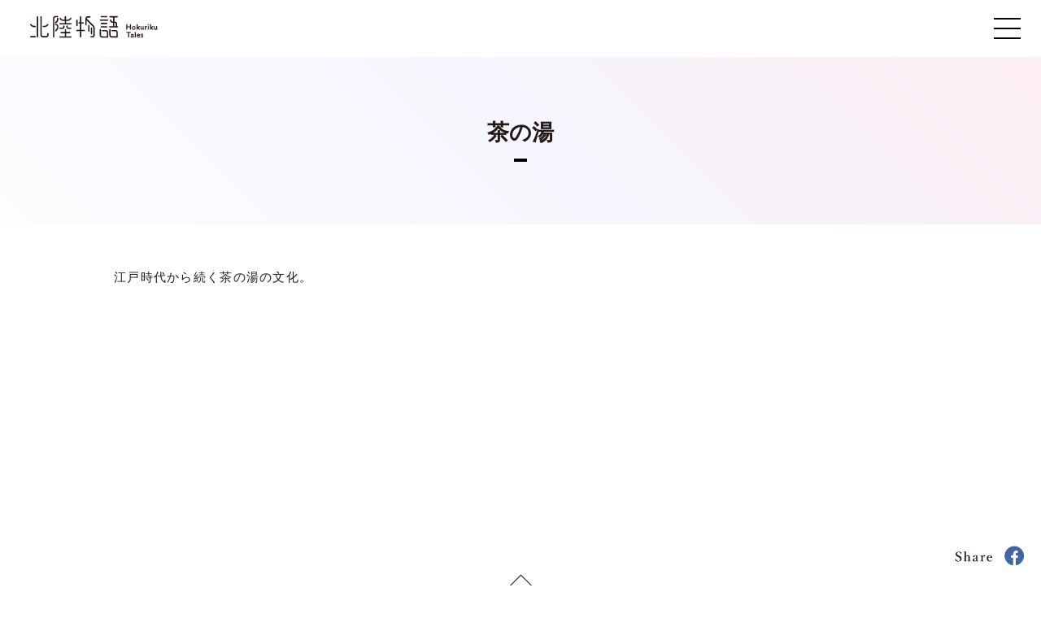

--- FILE ---
content_type: text/html; charset=UTF-8
request_url: https://monogatari.hokuriku-imageup.org/area/chanoyu/
body_size: 54880
content:
<!DOCTYPE html><html dir="ltr" lang="ja" prefix="og: https://ogp.me/ns#"><head><meta charset="utf-8"><meta http-equiv="X-UA-Compatible" content="IE=edge"><meta name="viewport" content="width=device-width, initial-scale=1"><link rel="icon" href="https://monogatari.hokuriku-imageup.org/wp2/wp-content/uploads/img/favicon.ico"><title>茶の湯 | 北陸物語</title><style>img:is([sizes="auto" i], [sizes^="auto," i]) { contain-intrinsic-size: 3000px 1500px }</style><meta name="robots" content="max-image-preview:large" /><link rel="canonical" href="https://monogatari.hokuriku-imageup.org/area/chanoyu/" /><meta name="generator" content="All in One SEO (AIOSEO) 4.9.2" /><meta property="og:locale" content="ja_JP" /><meta property="og:site_name" content="北陸物語 - 富山・石川・福井で出会う、あなただけの物語。7つのエリア・7 つの魅力から紐解く北陸の広域観光ガイド" /><meta property="og:type" content="article" /><meta property="og:title" content="茶の湯 | 北陸物語" /><meta property="og:url" content="https://monogatari.hokuriku-imageup.org/area/chanoyu/" /><meta property="fb:app_id" content="742978172924511" /><meta property="fb:admins" content="152380918221454" /><meta property="og:image" content="https://monogatari.hokuriku-imageup.org/wp2/wp-content/uploads/2020/10/ogp_img.png" /><meta property="og:image:secure_url" content="https://monogatari.hokuriku-imageup.org/wp2/wp-content/uploads/2020/10/ogp_img.png" /><meta property="og:image:width" content="544" /><meta property="og:image:height" content="288" /><meta property="article:published_time" content="2021-11-05T00:54:13+00:00" /><meta property="article:modified_time" content="2021-11-05T00:54:13+00:00" /><meta name="twitter:card" content="summary" /><meta name="twitter:title" content="茶の湯 | 北陸物語" /><meta name="twitter:image" content="https://monogatari.hokuriku-imageup.org/wp2/wp-content/uploads/2020/10/ogp_img.png" /> <script type="application/ld+json" class="aioseo-schema">{"@context":"https:\/\/schema.org","@graph":[{"@type":"BreadcrumbList","@id":"https:\/\/monogatari.hokuriku-imageup.org\/area\/chanoyu\/#breadcrumblist","itemListElement":[{"@type":"ListItem","@id":"https:\/\/monogatari.hokuriku-imageup.org#listItem","position":1,"name":"\u30db\u30fc\u30e0","item":"https:\/\/monogatari.hokuriku-imageup.org","nextItem":{"@type":"ListItem","@id":"https:\/\/monogatari.hokuriku-imageup.org\/cut\/dentou\/#listItem","name":"\u4f1d\u7d71"}},{"@type":"ListItem","@id":"https:\/\/monogatari.hokuriku-imageup.org\/cut\/dentou\/#listItem","position":2,"name":"\u4f1d\u7d71","item":"https:\/\/monogatari.hokuriku-imageup.org\/cut\/dentou\/","nextItem":{"@type":"ListItem","@id":"https:\/\/monogatari.hokuriku-imageup.org\/area\/chanoyu\/#listItem","name":"\u8336\u306e\u6e6f"},"previousItem":{"@type":"ListItem","@id":"https:\/\/monogatari.hokuriku-imageup.org#listItem","name":"\u30db\u30fc\u30e0"}},{"@type":"ListItem","@id":"https:\/\/monogatari.hokuriku-imageup.org\/area\/chanoyu\/#listItem","position":3,"name":"\u8336\u306e\u6e6f","previousItem":{"@type":"ListItem","@id":"https:\/\/monogatari.hokuriku-imageup.org\/cut\/dentou\/#listItem","name":"\u4f1d\u7d71"}}]},{"@type":"Organization","@id":"https:\/\/monogatari.hokuriku-imageup.org\/#organization","name":"\u5317\u9678\u7269\u8a9e","url":"https:\/\/monogatari.hokuriku-imageup.org\/"},{"@type":"WebPage","@id":"https:\/\/monogatari.hokuriku-imageup.org\/area\/chanoyu\/#webpage","url":"https:\/\/monogatari.hokuriku-imageup.org\/area\/chanoyu\/","name":"\u8336\u306e\u6e6f | \u5317\u9678\u7269\u8a9e","inLanguage":"ja","isPartOf":{"@id":"https:\/\/monogatari.hokuriku-imageup.org\/#website"},"breadcrumb":{"@id":"https:\/\/monogatari.hokuriku-imageup.org\/area\/chanoyu\/#breadcrumblist"},"datePublished":"2021-11-05T09:54:13+09:00","dateModified":"2021-11-05T09:54:13+09:00"},{"@type":"WebSite","@id":"https:\/\/monogatari.hokuriku-imageup.org\/#website","url":"https:\/\/monogatari.hokuriku-imageup.org\/","name":"\u5317\u9678\u7269\u8a9e","inLanguage":"ja","publisher":{"@id":"https:\/\/monogatari.hokuriku-imageup.org\/#organization"}}]}</script> <meta property="og:title" content="茶の湯"/><meta property="og:description" content="江戸時代から続く茶の湯の文化。"/><meta property="og:url" content="/area/chanoyu/"/><meta property="og:type" content="article"/><meta property="og:article:published_time" content="2021-11-05 09:54:13"/><meta property="og:article:modified_time" content="2021-11-05 09:54:13"/><meta name="twitter:card" content="summary"><meta name="twitter:title" content="茶の湯"/><meta name="twitter:description" content="江戸時代から続く茶の湯の文化。"/><meta name="author" content="admin"/><link rel="alternate" type="application/rss+xml" title="北陸物語 &raquo; フィード" href="https://monogatari.hokuriku-imageup.org/feed/" /><link rel="alternate" type="application/rss+xml" title="北陸物語 &raquo; コメントフィード" href="https://monogatari.hokuriku-imageup.org/comments/feed/" /> <script defer src="[data-uri]"></script> <style id='wp-emoji-styles-inline-css' type='text/css'>img.wp-smiley, img.emoji {
		display: inline !important;
		border: none !important;
		box-shadow: none !important;
		height: 1em !important;
		width: 1em !important;
		margin: 0 0.07em !important;
		vertical-align: -0.1em !important;
		background: none !important;
		padding: 0 !important;
	}</style><link rel='stylesheet' id='wp-block-library-css' href='https://monogatari.hokuriku-imageup.org/wp2/wp-includes/css/dist/block-library/style.min.css?ver=6.7.4' type='text/css' media='all' /><link rel='stylesheet' id='aioseo/css/src/vue/standalone/blocks/table-of-contents/global.scss-css' href='https://monogatari.hokuriku-imageup.org/wp2/wp-content/cache/autoptimize/css/autoptimize_single_8aeaa129c1f80e6e5dbaa329351d1482.css?ver=4.9.2' type='text/css' media='all' /><style id='classic-theme-styles-inline-css' type='text/css'>/*! This file is auto-generated */
.wp-block-button__link{color:#fff;background-color:#32373c;border-radius:9999px;box-shadow:none;text-decoration:none;padding:calc(.667em + 2px) calc(1.333em + 2px);font-size:1.125em}.wp-block-file__button{background:#32373c;color:#fff;text-decoration:none}</style><style id='global-styles-inline-css' type='text/css'>:root{--wp--preset--aspect-ratio--square: 1;--wp--preset--aspect-ratio--4-3: 4/3;--wp--preset--aspect-ratio--3-4: 3/4;--wp--preset--aspect-ratio--3-2: 3/2;--wp--preset--aspect-ratio--2-3: 2/3;--wp--preset--aspect-ratio--16-9: 16/9;--wp--preset--aspect-ratio--9-16: 9/16;--wp--preset--color--black: #000000;--wp--preset--color--cyan-bluish-gray: #abb8c3;--wp--preset--color--white: #ffffff;--wp--preset--color--pale-pink: #f78da7;--wp--preset--color--vivid-red: #cf2e2e;--wp--preset--color--luminous-vivid-orange: #ff6900;--wp--preset--color--luminous-vivid-amber: #fcb900;--wp--preset--color--light-green-cyan: #7bdcb5;--wp--preset--color--vivid-green-cyan: #00d084;--wp--preset--color--pale-cyan-blue: #8ed1fc;--wp--preset--color--vivid-cyan-blue: #0693e3;--wp--preset--color--vivid-purple: #9b51e0;--wp--preset--gradient--vivid-cyan-blue-to-vivid-purple: linear-gradient(135deg,rgba(6,147,227,1) 0%,rgb(155,81,224) 100%);--wp--preset--gradient--light-green-cyan-to-vivid-green-cyan: linear-gradient(135deg,rgb(122,220,180) 0%,rgb(0,208,130) 100%);--wp--preset--gradient--luminous-vivid-amber-to-luminous-vivid-orange: linear-gradient(135deg,rgba(252,185,0,1) 0%,rgba(255,105,0,1) 100%);--wp--preset--gradient--luminous-vivid-orange-to-vivid-red: linear-gradient(135deg,rgba(255,105,0,1) 0%,rgb(207,46,46) 100%);--wp--preset--gradient--very-light-gray-to-cyan-bluish-gray: linear-gradient(135deg,rgb(238,238,238) 0%,rgb(169,184,195) 100%);--wp--preset--gradient--cool-to-warm-spectrum: linear-gradient(135deg,rgb(74,234,220) 0%,rgb(151,120,209) 20%,rgb(207,42,186) 40%,rgb(238,44,130) 60%,rgb(251,105,98) 80%,rgb(254,248,76) 100%);--wp--preset--gradient--blush-light-purple: linear-gradient(135deg,rgb(255,206,236) 0%,rgb(152,150,240) 100%);--wp--preset--gradient--blush-bordeaux: linear-gradient(135deg,rgb(254,205,165) 0%,rgb(254,45,45) 50%,rgb(107,0,62) 100%);--wp--preset--gradient--luminous-dusk: linear-gradient(135deg,rgb(255,203,112) 0%,rgb(199,81,192) 50%,rgb(65,88,208) 100%);--wp--preset--gradient--pale-ocean: linear-gradient(135deg,rgb(255,245,203) 0%,rgb(182,227,212) 50%,rgb(51,167,181) 100%);--wp--preset--gradient--electric-grass: linear-gradient(135deg,rgb(202,248,128) 0%,rgb(113,206,126) 100%);--wp--preset--gradient--midnight: linear-gradient(135deg,rgb(2,3,129) 0%,rgb(40,116,252) 100%);--wp--preset--font-size--small: 13px;--wp--preset--font-size--medium: 20px;--wp--preset--font-size--large: 36px;--wp--preset--font-size--x-large: 42px;--wp--preset--spacing--20: 0.44rem;--wp--preset--spacing--30: 0.67rem;--wp--preset--spacing--40: 1rem;--wp--preset--spacing--50: 1.5rem;--wp--preset--spacing--60: 2.25rem;--wp--preset--spacing--70: 3.38rem;--wp--preset--spacing--80: 5.06rem;--wp--preset--shadow--natural: 6px 6px 9px rgba(0, 0, 0, 0.2);--wp--preset--shadow--deep: 12px 12px 50px rgba(0, 0, 0, 0.4);--wp--preset--shadow--sharp: 6px 6px 0px rgba(0, 0, 0, 0.2);--wp--preset--shadow--outlined: 6px 6px 0px -3px rgba(255, 255, 255, 1), 6px 6px rgba(0, 0, 0, 1);--wp--preset--shadow--crisp: 6px 6px 0px rgba(0, 0, 0, 1);}:where(.is-layout-flex){gap: 0.5em;}:where(.is-layout-grid){gap: 0.5em;}body .is-layout-flex{display: flex;}.is-layout-flex{flex-wrap: wrap;align-items: center;}.is-layout-flex > :is(*, div){margin: 0;}body .is-layout-grid{display: grid;}.is-layout-grid > :is(*, div){margin: 0;}:where(.wp-block-columns.is-layout-flex){gap: 2em;}:where(.wp-block-columns.is-layout-grid){gap: 2em;}:where(.wp-block-post-template.is-layout-flex){gap: 1.25em;}:where(.wp-block-post-template.is-layout-grid){gap: 1.25em;}.has-black-color{color: var(--wp--preset--color--black) !important;}.has-cyan-bluish-gray-color{color: var(--wp--preset--color--cyan-bluish-gray) !important;}.has-white-color{color: var(--wp--preset--color--white) !important;}.has-pale-pink-color{color: var(--wp--preset--color--pale-pink) !important;}.has-vivid-red-color{color: var(--wp--preset--color--vivid-red) !important;}.has-luminous-vivid-orange-color{color: var(--wp--preset--color--luminous-vivid-orange) !important;}.has-luminous-vivid-amber-color{color: var(--wp--preset--color--luminous-vivid-amber) !important;}.has-light-green-cyan-color{color: var(--wp--preset--color--light-green-cyan) !important;}.has-vivid-green-cyan-color{color: var(--wp--preset--color--vivid-green-cyan) !important;}.has-pale-cyan-blue-color{color: var(--wp--preset--color--pale-cyan-blue) !important;}.has-vivid-cyan-blue-color{color: var(--wp--preset--color--vivid-cyan-blue) !important;}.has-vivid-purple-color{color: var(--wp--preset--color--vivid-purple) !important;}.has-black-background-color{background-color: var(--wp--preset--color--black) !important;}.has-cyan-bluish-gray-background-color{background-color: var(--wp--preset--color--cyan-bluish-gray) !important;}.has-white-background-color{background-color: var(--wp--preset--color--white) !important;}.has-pale-pink-background-color{background-color: var(--wp--preset--color--pale-pink) !important;}.has-vivid-red-background-color{background-color: var(--wp--preset--color--vivid-red) !important;}.has-luminous-vivid-orange-background-color{background-color: var(--wp--preset--color--luminous-vivid-orange) !important;}.has-luminous-vivid-amber-background-color{background-color: var(--wp--preset--color--luminous-vivid-amber) !important;}.has-light-green-cyan-background-color{background-color: var(--wp--preset--color--light-green-cyan) !important;}.has-vivid-green-cyan-background-color{background-color: var(--wp--preset--color--vivid-green-cyan) !important;}.has-pale-cyan-blue-background-color{background-color: var(--wp--preset--color--pale-cyan-blue) !important;}.has-vivid-cyan-blue-background-color{background-color: var(--wp--preset--color--vivid-cyan-blue) !important;}.has-vivid-purple-background-color{background-color: var(--wp--preset--color--vivid-purple) !important;}.has-black-border-color{border-color: var(--wp--preset--color--black) !important;}.has-cyan-bluish-gray-border-color{border-color: var(--wp--preset--color--cyan-bluish-gray) !important;}.has-white-border-color{border-color: var(--wp--preset--color--white) !important;}.has-pale-pink-border-color{border-color: var(--wp--preset--color--pale-pink) !important;}.has-vivid-red-border-color{border-color: var(--wp--preset--color--vivid-red) !important;}.has-luminous-vivid-orange-border-color{border-color: var(--wp--preset--color--luminous-vivid-orange) !important;}.has-luminous-vivid-amber-border-color{border-color: var(--wp--preset--color--luminous-vivid-amber) !important;}.has-light-green-cyan-border-color{border-color: var(--wp--preset--color--light-green-cyan) !important;}.has-vivid-green-cyan-border-color{border-color: var(--wp--preset--color--vivid-green-cyan) !important;}.has-pale-cyan-blue-border-color{border-color: var(--wp--preset--color--pale-cyan-blue) !important;}.has-vivid-cyan-blue-border-color{border-color: var(--wp--preset--color--vivid-cyan-blue) !important;}.has-vivid-purple-border-color{border-color: var(--wp--preset--color--vivid-purple) !important;}.has-vivid-cyan-blue-to-vivid-purple-gradient-background{background: var(--wp--preset--gradient--vivid-cyan-blue-to-vivid-purple) !important;}.has-light-green-cyan-to-vivid-green-cyan-gradient-background{background: var(--wp--preset--gradient--light-green-cyan-to-vivid-green-cyan) !important;}.has-luminous-vivid-amber-to-luminous-vivid-orange-gradient-background{background: var(--wp--preset--gradient--luminous-vivid-amber-to-luminous-vivid-orange) !important;}.has-luminous-vivid-orange-to-vivid-red-gradient-background{background: var(--wp--preset--gradient--luminous-vivid-orange-to-vivid-red) !important;}.has-very-light-gray-to-cyan-bluish-gray-gradient-background{background: var(--wp--preset--gradient--very-light-gray-to-cyan-bluish-gray) !important;}.has-cool-to-warm-spectrum-gradient-background{background: var(--wp--preset--gradient--cool-to-warm-spectrum) !important;}.has-blush-light-purple-gradient-background{background: var(--wp--preset--gradient--blush-light-purple) !important;}.has-blush-bordeaux-gradient-background{background: var(--wp--preset--gradient--blush-bordeaux) !important;}.has-luminous-dusk-gradient-background{background: var(--wp--preset--gradient--luminous-dusk) !important;}.has-pale-ocean-gradient-background{background: var(--wp--preset--gradient--pale-ocean) !important;}.has-electric-grass-gradient-background{background: var(--wp--preset--gradient--electric-grass) !important;}.has-midnight-gradient-background{background: var(--wp--preset--gradient--midnight) !important;}.has-small-font-size{font-size: var(--wp--preset--font-size--small) !important;}.has-medium-font-size{font-size: var(--wp--preset--font-size--medium) !important;}.has-large-font-size{font-size: var(--wp--preset--font-size--large) !important;}.has-x-large-font-size{font-size: var(--wp--preset--font-size--x-large) !important;}
:where(.wp-block-post-template.is-layout-flex){gap: 1.25em;}:where(.wp-block-post-template.is-layout-grid){gap: 1.25em;}
:where(.wp-block-columns.is-layout-flex){gap: 2em;}:where(.wp-block-columns.is-layout-grid){gap: 2em;}
:root :where(.wp-block-pullquote){font-size: 1.5em;line-height: 1.6;}</style><link rel='stylesheet' id='searchandfilter-css' href='https://monogatari.hokuriku-imageup.org/wp2/wp-content/cache/autoptimize/css/autoptimize_single_3b954135677c0387989e5fc0404c3439.css?ver=1' type='text/css' media='all' /><link rel='stylesheet' id='bootstrap-4-style-css' href='https://monogatari.hokuriku-imageup.org/wp2/wp-content/themes/lightning/_g2/library/bootstrap-4/css/bootstrap.min.css?ver=4.5.0' type='text/css' media='all' /><link rel='stylesheet' id='lightning-common-style-css' href='https://monogatari.hokuriku-imageup.org/wp2/wp-content/cache/autoptimize/css/autoptimize_single_9253d1ff6e6f0e270b9572ab23643f96.css?ver=15.33.0' type='text/css' media='all' /><style id='lightning-common-style-inline-css' type='text/css'>/* vk-mobile-nav */:root {--vk-mobile-nav-menu-btn-bg-src: url("https://monogatari.hokuriku-imageup.org/wp2/wp-content/themes/lightning/_g2/inc/vk-mobile-nav/package/images/vk-menu-btn-black.svg");--vk-mobile-nav-menu-btn-close-bg-src: url("https://monogatari.hokuriku-imageup.org/wp2/wp-content/themes/lightning/_g2/inc/vk-mobile-nav/package/images/vk-menu-close-black.svg");--vk-menu-acc-icon-open-black-bg-src: url("https://monogatari.hokuriku-imageup.org/wp2/wp-content/themes/lightning/_g2/inc/vk-mobile-nav/package/images/vk-menu-acc-icon-open-black.svg");--vk-menu-acc-icon-open-white-bg-src: url("https://monogatari.hokuriku-imageup.org/wp2/wp-content/themes/lightning/_g2/inc/vk-mobile-nav/package/images/vk-menu-acc-icon-open-white.svg");--vk-menu-acc-icon-close-black-bg-src: url("https://monogatari.hokuriku-imageup.org/wp2/wp-content/themes/lightning/_g2/inc/vk-mobile-nav/package/images/vk-menu-close-black.svg");--vk-menu-acc-icon-close-white-bg-src: url("https://monogatari.hokuriku-imageup.org/wp2/wp-content/themes/lightning/_g2/inc/vk-mobile-nav/package/images/vk-menu-close-white.svg");}</style><link rel='stylesheet' id='lightning-design-style-css' href='https://monogatari.hokuriku-imageup.org/wp2/wp-content/cache/autoptimize/css/autoptimize_single_6b5a0728be9d4c05ca71130fb89cac9b.css?ver=15.33.0' type='text/css' media='all' /><style id='lightning-design-style-inline-css' type='text/css'>:root {--color-key:#f7f7f7;--wp--preset--color--vk-color-primary:#f7f7f7;--color-key-dark:#231815;}
/* ltg common custom */:root {--vk-menu-acc-btn-border-color:#333;--vk-color-primary:#f7f7f7;--vk-color-primary-dark:#231815;--vk-color-primary-vivid:#ffffff;--color-key:#f7f7f7;--wp--preset--color--vk-color-primary:#f7f7f7;--color-key-dark:#231815;}.veu_color_txt_key { color:#231815 ; }.veu_color_bg_key { background-color:#231815 ; }.veu_color_border_key { border-color:#231815 ; }.btn-default { border-color:#f7f7f7;color:#f7f7f7;}.btn-default:focus,.btn-default:hover { border-color:#f7f7f7;background-color: #f7f7f7; }.wp-block-search__button,.btn-primary { background-color:#f7f7f7;border-color:#231815; }.wp-block-search__button:focus,.wp-block-search__button:hover,.btn-primary:not(:disabled):not(.disabled):active,.btn-primary:focus,.btn-primary:hover { background-color:#231815;border-color:#f7f7f7; }.btn-outline-primary { color : #f7f7f7 ; border-color:#f7f7f7; }.btn-outline-primary:not(:disabled):not(.disabled):active,.btn-outline-primary:focus,.btn-outline-primary:hover { color : #fff; background-color:#f7f7f7;border-color:#231815; }a { color:#337ab7; }
.tagcloud a:before { font-family: "Font Awesome 7 Free";content: "\f02b";font-weight: bold; }
.media .media-body .media-heading a:hover { color:#f7f7f7; }@media (min-width: 768px){.gMenu > li:before,.gMenu > li.menu-item-has-children::after { border-bottom-color:#231815 }.gMenu li li { background-color:#231815 }.gMenu li li a:hover { background-color:#f7f7f7; }} /* @media (min-width: 768px) */.page-header { background-color:#f7f7f7; }h2,.mainSection-title { border-top-color:#f7f7f7; }h3:after,.subSection-title:after { border-bottom-color:#f7f7f7; }ul.page-numbers li span.page-numbers.current,.page-link dl .post-page-numbers.current { background-color:#f7f7f7; }.pager li > a { border-color:#f7f7f7;color:#f7f7f7;}.pager li > a:hover { background-color:#f7f7f7;color:#fff;}.siteFooter { border-top-color:#f7f7f7; }dt { border-left-color:#f7f7f7; }:root {--g_nav_main_acc_icon_open_url:url(https://monogatari.hokuriku-imageup.org/wp2/wp-content/themes/lightning/_g2/inc/vk-mobile-nav/package/images/vk-menu-acc-icon-open-black.svg);--g_nav_main_acc_icon_close_url: url(https://monogatari.hokuriku-imageup.org/wp2/wp-content/themes/lightning/_g2/inc/vk-mobile-nav/package/images/vk-menu-close-black.svg);--g_nav_sub_acc_icon_open_url: url(https://monogatari.hokuriku-imageup.org/wp2/wp-content/themes/lightning/_g2/inc/vk-mobile-nav/package/images/vk-menu-acc-icon-open-white.svg);--g_nav_sub_acc_icon_close_url: url(https://monogatari.hokuriku-imageup.org/wp2/wp-content/themes/lightning/_g2/inc/vk-mobile-nav/package/images/vk-menu-close-white.svg);}</style><link rel='stylesheet' id='lightning-theme-style-css' href='https://monogatari.hokuriku-imageup.org/wp2/wp-content/cache/autoptimize/css/autoptimize_single_3190b7d39f279834ed43ec6277b2950a.css?ver=15.33.0' type='text/css' media='all' /><style id='lightning-theme-style-inline-css' type='text/css'>.prBlock_icon_outer { border:1px solid #f7f7f7; }
			.prBlock_icon { color:#f7f7f7; }</style><link rel='stylesheet' id='vk-font-awesome-css' href='https://monogatari.hokuriku-imageup.org/wp2/wp-content/themes/lightning/vendor/vektor-inc/font-awesome-versions/src/font-awesome/css/all.min.css?ver=7.1.0' type='text/css' media='all' /><link rel='stylesheet' id='fancybox-css' href='https://monogatari.hokuriku-imageup.org/wp2/wp-content/plugins/easy-fancybox/fancybox/1.5.4/jquery.fancybox.min.css?ver=6.7.4' type='text/css' media='screen' /><style id='fancybox-inline-css' type='text/css'>#fancybox-content{border-color:#ffffff;}#fancybox-title,#fancybox-title-float-main{color:#fff}</style> <script type="text/javascript" src="https://monogatari.hokuriku-imageup.org/wp2/wp-includes/js/jquery/jquery.min.js?ver=3.7.1" id="jquery-core-js"></script> <script type="text/javascript" src="https://monogatari.hokuriku-imageup.org/wp2/wp-includes/js/jquery/jquery-migrate.min.js?ver=3.4.1" id="jquery-migrate-js"></script> <link rel="https://api.w.org/" href="https://monogatari.hokuriku-imageup.org/wp-json/" /><link rel="alternate" title="JSON" type="application/json" href="https://monogatari.hokuriku-imageup.org/wp-json/wp/v2/area/6727" /><link rel="EditURI" type="application/rsd+xml" title="RSD" href="https://monogatari.hokuriku-imageup.org/wp2/xmlrpc.php?rsd" /><meta name="generator" content="WordPress 6.7.4" /><link rel='shortlink' href='https://monogatari.hokuriku-imageup.org/?p=6727' /><link rel="alternate" title="oEmbed (JSON)" type="application/json+oembed" href="https://monogatari.hokuriku-imageup.org/wp-json/oembed/1.0/embed?url=https%3A%2F%2Fmonogatari.hokuriku-imageup.org%2Farea%2Fchanoyu%2F" /><link rel="alternate" title="oEmbed (XML)" type="text/xml+oembed" href="https://monogatari.hokuriku-imageup.org/wp-json/oembed/1.0/embed?url=https%3A%2F%2Fmonogatari.hokuriku-imageup.org%2Farea%2Fchanoyu%2F&#038;format=xml" /><style id="lightning-color-custom-for-plugins" type="text/css">/* ltg theme common */.color_key_bg,.color_key_bg_hover:hover{background-color: #f7f7f7;}.color_key_txt,.color_key_txt_hover:hover{color: #f7f7f7;}.color_key_border,.color_key_border_hover:hover{border-color: #f7f7f7;}.color_key_dark_bg,.color_key_dark_bg_hover:hover{background-color: #231815;}.color_key_dark_txt,.color_key_dark_txt_hover:hover{color: #231815;}.color_key_dark_border,.color_key_dark_border_hover:hover{border-color: #231815;}</style> <script type="text/javascript" src="https://monogatari.hokuriku-imageup.org/wp2/wp-content/themes/lightning-child/assets/js/gtm.js"></script> <link rel="stylesheet" href="https://monogatari.hokuriku-imageup.org/wp2/wp-content/uploads/menu/drawer.min.css"><link rel="stylesheet" href="https://monogatari.hokuriku-imageup.org/wp2/wp-content/cache/autoptimize/css/autoptimize_single_f38b2db10e01b1572732a3191d538707.css"><link rel="stylesheet" href="https://monogatari.hokuriku-imageup.org/wp2/wp-content/cache/autoptimize/css/autoptimize_single_1b511bc5cee649f5b4924b7451f2eb23.css"> <script defer src="https://monogatari.hokuriku-imageup.org/wp2/wp-content/uploads/lazy/lazysizes.min.js"></script> <script defer src="https://monogatari.hokuriku-imageup.org/wp2/wp-content/uploads/lazy/ls.unveilhooks.min.js"></script> <style type="text/css">#vk-mobile-nav-menu-btn{display:none!important}</style></head><body class="area-template-default single single-area postid-6727 fa_v7_css sidebar-fix sidebar-fix-priority-top bootstrap4 device-pc" id="second" > <noscript><iframe src="https://www.googletagmanager.com/ns.html?id=GTM-5HP6FZR" height="0" width="0" style="display:none;visibility:hidden"></iframe></noscript><header><div id="head_bar"> <a href="https://monogatari.hokuriku-imageup.org"><img src="https://monogatari.hokuriku-imageup.org/wp2/wp-content/uploads/img/second_logo.svg" alt=""></a></div><div class="header"></div> <input type="checkbox" class="openSidebarMenu" id="openSidebarMenu"> <label for="openSidebarMenu" class="sidebarIconToggle"><div class="spinner diagonal part-1"></div><div class="spinner horizontal"></div><div class="spinner diagonal part-2"></div> </label><div id="sidebarMenu"><div class="menu-header-container"><ul id="menu-header" class="sidebarMenuInner"><li id="menu-item-34" class="menu-item menu-item-type-post_type menu-item-object-page menu-item-home"><a href="https://monogatari.hokuriku-imageup.org/"><strong class="gMenu_name">トップ</strong><span class="gMenu_description">Top</span></a></li><li id="menu-item-10555" class="menu-item menu-item-type-post_type menu-item-object-page"><a href="https://monogatari.hokuriku-imageup.org/hayawakari/"><strong class="gMenu_name">北陸新幹線早わかり</strong><span class="gMenu_description">Trip with the Hokuriku Shinkansen</span></a></li><li id="menu-item-30" class="menu-item menu-item-type-post_type menu-item-object-page current_page_parent"><a href="https://monogatari.hokuriku-imageup.org/news/"><strong class="gMenu_name">地元ライターおすすめ情報</strong><span class="gMenu_description">Recommend</span></a></li><li id="menu-item-33" class="menu-item menu-item-type-post_type menu-item-object-page"><a href="https://monogatari.hokuriku-imageup.org/theme/"><strong class="gMenu_name">テーマ</strong><span class="gMenu_description">Theme</span></a></li><li id="menu-item-32" class="menu-item menu-item-type-post_type menu-item-object-page"><a href="https://monogatari.hokuriku-imageup.org/search_by_category/"><strong class="gMenu_name">カテゴリーから探す</strong><span class="gMenu_description">Search by Category</span></a></li><li id="menu-item-31" class="menu-item menu-item-type-post_type menu-item-object-page"><a href="https://monogatari.hokuriku-imageup.org/search_by_area/"><strong class="gMenu_name">エリアから探す</strong><span class="gMenu_description">Search by Area</span></a></li><li id="menu-item-29" class="menu-item menu-item-type-post_type menu-item-object-page"><a href="https://monogatari.hokuriku-imageup.org/access/"><strong class="gMenu_name">アクセス</strong><span class="gMenu_description">Access</span></a></li><li id="menu-item-28" class="menu-item menu-item-type-post_type menu-item-object-page"><a href="https://monogatari.hokuriku-imageup.org/link/"><strong class="gMenu_name">お役立ちリンク</strong><span class="gMenu_description">Links</span></a></li><li id="menu-item-11756" class="menu-item menu-item-type-post_type menu-item-object-page"><a href="https://monogatari.hokuriku-imageup.org/about/"><strong class="gMenu_name">北陸物語とは</strong><span class="gMenu_description">About</span></a></li></ul></div><ul class="sidebarMenuInner"><li class="menu-item menu-item-type-post_type menu-item-object-page menu-sns"><span>SNS</span> <a href="https://www.instagram.com/hokurikumonogatari/" target="_blank" aria-label="インスタグラム"><noscript><img src="https://monogatari.hokuriku-imageup.org/wp2/wp-content/uploads/img/menu_inst.svg" alt=""></noscript><img class="lazyload" src='data:image/svg+xml,%3Csvg%20xmlns=%22http://www.w3.org/2000/svg%22%20viewBox=%220%200%20210%20140%22%3E%3C/svg%3E' data-src="https://monogatari.hokuriku-imageup.org/wp2/wp-content/uploads/img/menu_inst.svg" alt=""></a> <a href="https://www.facebook.com/hokuriku.monogatari/" target="_blank" aria-label="フェイスブック"><noscript><img src="https://monogatari.hokuriku-imageup.org/wp2/wp-content/uploads/img/menu_fb.svg" alt=""></noscript><img class="lazyload" src='data:image/svg+xml,%3Csvg%20xmlns=%22http://www.w3.org/2000/svg%22%20viewBox=%220%200%20210%20140%22%3E%3C/svg%3E' data-src="https://monogatari.hokuriku-imageup.org/wp2/wp-content/uploads/img/menu_fb.svg" alt=""></a></li></ul><div id="sf" class="clearfix"><div><form role="search" method="get" id="searchform" action="https://monogatari.hokuriku-imageup.org/"><div> <input type="text" value="" name="s" id="s" /> <input type="submit" id="searchsubmit" value="" /></div></form></div></div></div></div></header><div id="gr_bg"><main  id="id-mainview"
><div id="blog_title"><div><h1><strong class="m_b">茶の湯</strong></h1></div></div><section><div class="box" id="blog_cont"><p>江戸時代から続く茶の湯の文化。</p></div></section></main><div id="gotop"><a href="#id-mainview"><noscript><img src="https://monogatari.hokuriku-imageup.org/wp2/wp-content/uploads/img/arrow2.svg" alt="ページトップへ"></noscript><img class="lazyload" src='data:image/svg+xml,%3Csvg%20xmlns=%22http://www.w3.org/2000/svg%22%20viewBox=%220%200%20210%20140%22%3E%3C/svg%3E' data-src="https://monogatari.hokuriku-imageup.org/wp2/wp-content/uploads/img/arrow2.svg" alt="ページトップへ"></a><a href="https://www.facebook.com/sharer/sharer.php?u=https%3A%2F%2Fmonogatari.hokuriku-imageup.org%2F&amp;src=sdkpreparse" target="_blank" class="share"><noscript><img src="https://monogatari.hokuriku-imageup.org/wp2/wp-content/uploads/img/share.svg" alt="facebookでシェアする"></noscript><img class="lazyload" src='data:image/svg+xml,%3Csvg%20xmlns=%22http://www.w3.org/2000/svg%22%20viewBox=%220%200%20210%20140%22%3E%3C/svg%3E' data-src="https://monogatari.hokuriku-imageup.org/wp2/wp-content/uploads/img/share.svg" alt="facebookでシェアする"></a></div></div><footer class="section siteFooter"><div class="footerMenu"><div class="container"></div></div><div id="in-fb"> <a href="https://www.instagram.com/hokurikumonogatari/" target="_blank" aria-label="インスタグラムへ"><div><noscript><img src="https://monogatari.hokuriku-imageup.org/wp2/wp-content/uploads/img/link_inst.svg"></noscript><img class="lazyload" src='data:image/svg+xml,%3Csvg%20xmlns=%22http://www.w3.org/2000/svg%22%20viewBox=%220%200%20210%20140%22%3E%3C/svg%3E' data-src="https://monogatari.hokuriku-imageup.org/wp2/wp-content/uploads/img/link_inst.svg"></div> </a> <a href="https://www.facebook.com/hokuriku.monogatari/" target="_blank" aria-label="フェイスブックへ"><div><noscript><img src="https://monogatari.hokuriku-imageup.org/wp2/wp-content/uploads/img/link_fb.svg"></noscript><img class="lazyload" src='data:image/svg+xml,%3Csvg%20xmlns=%22http://www.w3.org/2000/svg%22%20viewBox=%220%200%20210%20140%22%3E%3C/svg%3E' data-src="https://monogatari.hokuriku-imageup.org/wp2/wp-content/uploads/img/link_fb.svg"></div> </a></div><div id="footlink"><div id="footlink1" class="clearfix"><div><a href="https://www.info-toyama.com/" target="_blank" aria-label="とやま観光ナビ"><noscript><img src="https://monogatari.hokuriku-imageup.org/wp2/wp-content/uploads/img/link_toyama.png" alt="とやま観光ナビ"></noscript><img class="lazyload" src='data:image/svg+xml,%3Csvg%20xmlns=%22http://www.w3.org/2000/svg%22%20viewBox=%220%200%20210%20140%22%3E%3C/svg%3E' data-src="https://monogatari.hokuriku-imageup.org/wp2/wp-content/uploads/img/link_toyama.png" alt="とやま観光ナビ"></a></div><div><a href="https://www.hot-ishikawa.jp/" target="_blank" aria-label="ほっと石川旅ねっと"><noscript><img src="https://monogatari.hokuriku-imageup.org/wp2/wp-content/uploads/img/link_ishikawa.png" alt="ほっと石川旅ねっと"></noscript><img class="lazyload" src='data:image/svg+xml,%3Csvg%20xmlns=%22http://www.w3.org/2000/svg%22%20viewBox=%220%200%20210%20140%22%3E%3C/svg%3E' data-src="https://monogatari.hokuriku-imageup.org/wp2/wp-content/uploads/img/link_ishikawa.png" alt="ほっと石川旅ねっと"></a></div><div><a href="https://www.fuku-e.com/" target="_blank" aria-label="ふくいドットコム"><noscript><img src="https://monogatari.hokuriku-imageup.org/wp2/wp-content/uploads/img/link_hukui.png" alt="ふくいドットコム"></noscript><img class="lazyload" src='data:image/svg+xml,%3Csvg%20xmlns=%22http://www.w3.org/2000/svg%22%20viewBox=%220%200%20210%20140%22%3E%3C/svg%3E' data-src="https://monogatari.hokuriku-imageup.org/wp2/wp-content/uploads/img/link_hukui.png" alt="ふくいドットコム"></a></div></div><div id="footlink3"> <a href="https://monogatari.hokuriku-imageup.org/link"><noscript><img src="https://monogatari.hokuriku-imageup.org/wp2/wp-content/uploads/img/link_oyakudati.svg" alt="お役立ちリンク"></noscript><img class="lazyload" src='data:image/svg+xml,%3Csvg%20xmlns=%22http://www.w3.org/2000/svg%22%20viewBox=%220%200%20210%20140%22%3E%3C/svg%3E' data-src="https://monogatari.hokuriku-imageup.org/wp2/wp-content/uploads/img/link_oyakudati.svg" alt="お役立ちリンク"></a> <a href="http://www.hokuriku-imageup.org/hokuriku-gurashi/" target="_blank"><noscript><img src="https://monogatari.hokuriku-imageup.org/wp2/wp-content/uploads/img/link_sumou.png" alt="北陸に住もう"></noscript><img class="lazyload" src='data:image/svg+xml,%3Csvg%20xmlns=%22http://www.w3.org/2000/svg%22%20viewBox=%220%200%20210%20140%22%3E%3C/svg%3E' data-src="https://monogatari.hokuriku-imageup.org/wp2/wp-content/uploads/img/link_sumou.png" alt="北陸に住もう"></a></div><div id="copy"><div id="footmenu_w"><table id="footmenu"><tr><th><a href="https://monogatari.hokuriku-imageup.org"><noscript><img src="https://monogatari.hokuriku-imageup.org/wp2/wp-content/uploads/img/main_logo.svg" alt="TOPページへ戻る" width="130" height="138"></noscript><img class="lazyload" src='data:image/svg+xml,%3Csvg%20xmlns=%22http://www.w3.org/2000/svg%22%20viewBox=%220%200%20130%20138%22%3E%3C/svg%3E' data-src="https://monogatari.hokuriku-imageup.org/wp2/wp-content/uploads/img/main_logo.svg" alt="TOPページへ戻る" width="130" height="138"></a></th><td><ul><li><a href="https://monogatari.hokuriku-imageup.org/hayawakari">北陸新幹線早わかり</a></li><li><a href="https://monogatari.hokuriku-imageup.org/news/">地元ライターおすすめ情報</a></li><li><a href="https://monogatari.hokuriku-imageup.org/theme">テーマ</a></li><li><a href="https://monogatari.hokuriku-imageup.org/search_by_category/">カテゴリーから探す</a></li><li><a href="https://monogatari.hokuriku-imageup.org/search_by_area/">エリアから探す</a></li></ul></td><td><ul><li><a href="https://monogatari.hokuriku-imageup.org/access/">アクセス</a></li><li><a href="https://monogatari.hokuriku-imageup.org/link">お役立ちリンク</a></li><li><a href="https://monogatari.hokuriku-imageup.org/about">北陸物語とは</a></li></ul></td><td class="p3"><ul><li>SNS<ul><li><a href="https://www.facebook.com/hokuriku.monogatari/" target="_blank">北陸物語 Facebook</a></li><li><a href="https://www.instagram.com/hokurikumonogatari/" target="_blank">北陸物語公式Instagram</a></li></ul></li><li><a href="https://monogatari.hokuriku-imageup.org/about-us/">北陸イメージアップ推進会議とは</a></li></ul></td></tr></table><div class="imageup"><div>北陸物語事務局 北陸経済連合会 北陸イメージアップ推進会議 <br> 〒920-0981 金沢市片町2丁目2番15号（北国ビルディング4階）<br> TEL:076-232-0472 / FAX:076-262-8127 / E-mail:kankou01@hokkeiren.gr.jp</div></div></div></div></footer><div id="vk-mobile-nav-menu-btn" class="vk-mobile-nav-menu-btn">MENU</div><div class="vk-mobile-nav vk-mobile-nav-drop-in" id="vk-mobile-nav"><nav class="vk-mobile-nav-menu-outer" role="navigation"><ul id="menu-header-1" class="vk-menu-acc menu"><li id="menu-item-34" class="menu-item menu-item-type-post_type menu-item-object-page menu-item-home menu-item-34"><a href="https://monogatari.hokuriku-imageup.org/">トップ</a></li><li id="menu-item-10555" class="menu-item menu-item-type-post_type menu-item-object-page menu-item-10555"><a href="https://monogatari.hokuriku-imageup.org/hayawakari/">北陸新幹線早わかり</a></li><li id="menu-item-30" class="menu-item menu-item-type-post_type menu-item-object-page current_page_parent menu-item-30"><a href="https://monogatari.hokuriku-imageup.org/news/">地元ライターおすすめ情報</a></li><li id="menu-item-33" class="menu-item menu-item-type-post_type menu-item-object-page menu-item-33"><a href="https://monogatari.hokuriku-imageup.org/theme/">テーマ</a></li><li id="menu-item-32" class="menu-item menu-item-type-post_type menu-item-object-page menu-item-32"><a href="https://monogatari.hokuriku-imageup.org/search_by_category/">カテゴリーから探す</a></li><li id="menu-item-31" class="menu-item menu-item-type-post_type menu-item-object-page menu-item-31"><a href="https://monogatari.hokuriku-imageup.org/search_by_area/">エリアから探す</a></li><li id="menu-item-29" class="menu-item menu-item-type-post_type menu-item-object-page menu-item-29"><a href="https://monogatari.hokuriku-imageup.org/access/">アクセス</a></li><li id="menu-item-28" class="menu-item menu-item-type-post_type menu-item-object-page menu-item-28"><a href="https://monogatari.hokuriku-imageup.org/link/">お役立ちリンク</a></li><li id="menu-item-11756" class="menu-item menu-item-type-post_type menu-item-object-page menu-item-11756"><a href="https://monogatari.hokuriku-imageup.org/about/">北陸物語とは</a></li></ul></nav></div> <noscript><style>.lazyload{display:none;}</style></noscript><script data-noptimize="1">window.lazySizesConfig=window.lazySizesConfig||{};window.lazySizesConfig.loadMode=1;</script><script defer data-noptimize="1" src='https://monogatari.hokuriku-imageup.org/wp2/wp-content/plugins/autoptimize/classes/external/js/lazysizes.min.js?ao_version=3.1.14'></script><script type="module"  src="https://monogatari.hokuriku-imageup.org/wp2/wp-content/plugins/all-in-one-seo-pack/dist/Lite/assets/table-of-contents.95d0dfce.js?ver=4.9.2" id="aioseo/js/src/vue/standalone/blocks/table-of-contents/frontend.js-js"></script> <script defer type="text/javascript" src="https://monogatari.hokuriku-imageup.org/wp2/wp-content/themes/lightning/_g2/library/bootstrap-4/js/bootstrap.min.js?ver=4.5.0" id="bootstrap-4-js-js"></script> <script defer id="lightning-js-js-extra" src="[data-uri]"></script> <script defer type="text/javascript" src="https://monogatari.hokuriku-imageup.org/wp2/wp-content/themes/lightning/_g2/assets/js/lightning.min.js?ver=15.33.0" id="lightning-js-js"></script> <script defer type="text/javascript" src="https://monogatari.hokuriku-imageup.org/wp2/wp-content/plugins/easy-fancybox/vendor/purify.min.js?ver=6.7.4" id="fancybox-purify-js"></script> <script defer id="jquery-fancybox-js-extra" src="[data-uri]"></script> <script defer type="text/javascript" src="https://monogatari.hokuriku-imageup.org/wp2/wp-content/plugins/easy-fancybox/fancybox/1.5.4/jquery.fancybox.min.js?ver=6.7.4" id="jquery-fancybox-js"></script> <script defer id="jquery-fancybox-js-after" src="[data-uri]"></script> <script defer type="text/javascript" src="https://monogatari.hokuriku-imageup.org/wp2/wp-content/plugins/easy-fancybox/vendor/jquery.easing.min.js?ver=1.4.1" id="jquery-easing-js"></script> <script defer type="text/javascript" src="https://monogatari.hokuriku-imageup.org/wp2/wp-content/plugins/easy-fancybox/vendor/jquery.mousewheel.min.js?ver=3.1.13" id="jquery-mousewheel-js"></script> <script type="text/javascript" src="https://monogatari.hokuriku-imageup.org/wp2/wp-content/uploads/slick/slick.min.js"></script> <script defer src="https://cdnjs.cloudflare.com/ajax/libs/jquery-cookie/1.4.1/jquery.cookie.min.js"></script> <script defer type="text/javascript" src="https://monogatari.hokuriku-imageup.org/wp2/wp-content/cache/autoptimize/js/autoptimize_single_66db60ca70d270acd011f547727992e6.js"></script>  <script defer src="[data-uri]"></script> <script defer src="[data-uri]"></script> <script defer src="[data-uri]"></script> <script defer src="[data-uri]"></script> <script defer src="[data-uri]"></script> <script defer src="[data-uri]"></script> <script defer src="[data-uri]"></script> <script defer src="[data-uri]"></script> <script defer src="[data-uri]"></script> </body></html>

--- FILE ---
content_type: image/svg+xml
request_url: https://monogatari.hokuriku-imageup.org/wp2/wp-content/uploads/img/link_oyakudati.svg
body_size: 10793
content:
<?xml version="1.0" encoding="utf-8"?>
<!-- Generator: Adobe Illustrator 24.1.2, SVG Export Plug-In . SVG Version: 6.00 Build 0)  -->
<!DOCTYPE svg PUBLIC "-//W3C//DTD SVG 1.1//EN" "http://www.w3.org/Graphics/SVG/1.1/DTD/svg11.dtd" [
	<!ENTITY ns_extend "http://ns.adobe.com/Extensibility/1.0/">
	<!ENTITY ns_ai "http://ns.adobe.com/AdobeIllustrator/10.0/">
	<!ENTITY ns_graphs "http://ns.adobe.com/Graphs/1.0/">
	<!ENTITY ns_vars "http://ns.adobe.com/Variables/1.0/">
	<!ENTITY ns_imrep "http://ns.adobe.com/ImageReplacement/1.0/">
	<!ENTITY ns_sfw "http://ns.adobe.com/SaveForWeb/1.0/">
	<!ENTITY ns_custom "http://ns.adobe.com/GenericCustomNamespace/1.0/">
	<!ENTITY ns_adobe_xpath "http://ns.adobe.com/XPath/1.0/">
]>
<svg version="1.1" id="レイヤー_1" xmlns:x="&ns_extend;" xmlns:i="&ns_ai;" xmlns:graph="&ns_graphs;"
	 xmlns="http://www.w3.org/2000/svg" xmlns:xlink="http://www.w3.org/1999/xlink" x="0px" y="0px" width="630px" height="70px"
	 viewBox="0 0 630 70" style="enable-background:new 0 0 630 70;" xml:space="preserve">
<style type="text/css">
	.st0{fill:none;stroke:#221714;stroke-width:2;stroke-linecap:round;stroke-linejoin:round;stroke-miterlimit:10;}
	.st1{fill:#C8516A;}
</style>
<metadata>
	<sfw  xmlns="&ns_sfw;">
		<slices></slices>
		<sliceSourceBounds  bottomLeftOrigin="true" height="49.7" width="623" x="3.5" y="-59.8"></sliceSourceBounds>
	</sfw>
</metadata>
<g>
	<g>
		<g>
			<g>
				<path class="st0" d="M14.2,57l17-17c2.8-2.8,6.5-3.5,8.4-1.6c1.9,1.9,3.4,3.4,3.4,3.4"/>
			</g>
			<g>
				<path class="st0" d="M109.8,54.4L97.2,41.7c-2.8-2.8-7.2-2.9-9.8-0.4c-2.7,2.6-4.8,4.7-4.8,4.7"/>
			</g>
			<g>
				<path class="st0" d="M97.8,58.8c0,0-1.8-1.8-3.9-3.9s-5.5-2.3-7.5-0.4c-2,1.9-3.6,3.5-3.6,3.5"/>
			</g>
			<g>
				<path class="st0" d="M45.8,48.2l10.8-10.8c2.8-2.8,7.3-2.8,10,0l14.1,14.1"/>
			</g>
			<g>
				<path class="st0" d="M177.3,53l-7.3-7.3c-2.8-2.8-6.2-3.8-7.7-2.4c-1.5,1.4-2.7,2.6-2.7,2.6"/>
			</g>
			<g>
				<path class="st0" d="M131.5,52l8.6-8.6c2.8-2.8,7.3-2.8,10,0L163.8,57"/>
			</g>
		</g>
		<g>
			<g>
				<g>
					<path class="st0" d="M125.8,16.6c-0.6,0-1.2,0.2-1.7,0.4c-1-1.4-2.6-2.3-4.4-2.3c-0.3,0-0.5,0-0.8,0.1
						c-0.4-1.4-1.6-2.5-3.2-2.5c-0.7,0-1.3,0.2-1.9,0.6c-1.4-1.1-3.2-1.8-5.1-1.8c-3.2,0-5.9,1.8-7.3,4.4c-0.3-0.1-0.7-0.1-1-0.1
						c-2.6,0-4.7,2.1-4.7,4.7s2.1,4.7,4.7,4.7c0.7,0,1.3-0.1,1.8-0.4c1.5,1.9,3.8,3.1,6.4,3.1c2.9,0,5.4-1.5,6.9-3.7
						c1,1.1,2.4,1.8,4.1,1.8c1.8,0,3.4-0.9,4.4-2.3c0.5,0.3,1.1,0.4,1.7,0.4c2,0,3.6-1.6,3.6-3.6S127.8,16.6,125.8,16.6z"/>
				</g>
			</g>
			<g>
				<g>
					<path class="st0" d="M19.4,22.2c-0.1,0-0.3,0-0.4,0c-0.9-1.3-2.3-2.1-3.9-2.1c-1.5,0-2.8,0.7-3.7,1.8c-0.3-0.1-0.6-0.1-0.9-0.1
						c-1.1,0-2.1,0.6-2.7,1.4c-0.3-0.2-0.7-0.3-1-0.3c-1.2,0-2.2,1-2.2,2.2s1,2.2,2.2,2.2c0.4,0,0.7-0.1,1-0.3
						c0.6,0.8,1.6,1.4,2.7,1.4c0.4,0,0.8-0.1,1.2-0.2c0.9,0.9,2.1,1.4,3.4,1.4c1.5,0,2.8-0.7,3.7-1.8c0.2,0.1,0.5,0.1,0.7,0.1
						c1.6,0,2.9-1.3,2.9-2.9S21,22.2,19.4,22.2z"/>
				</g>
			</g>
			<g>
				<g>
					<path class="st0" d="M191.1,24.2c-0.4,0-0.7,0.1-1,0.3c-0.6-0.8-1.6-1.4-2.7-1.4c-0.3,0-0.6,0.1-0.9,0.1
						c-0.9-1.1-2.2-1.8-3.7-1.8c-1.6,0-3.1,0.8-3.9,2.1c-0.1,0-0.3,0-0.4,0c-1.6,0-2.9,1.3-2.9,2.9c0,1.6,1.3,2.9,2.9,2.9
						c0.2,0,0.5,0,0.7-0.1c0.9,1.1,2.2,1.8,3.7,1.8c1.3,0,2.5-0.5,3.4-1.4c0.4,0.1,0.8,0.2,1.2,0.2c1.1,0,2.1-0.6,2.7-1.4
						c0.3,0.2,0.7,0.3,1,0.3c1.2,0,2.2-1,2.2-2.2S192.3,24.2,191.1,24.2z"/>
				</g>
			</g>
			<g>
				<circle class="st0" cx="151.9" cy="19.7" r="3.5"/>
				<line class="st0" x1="151.9" y1="13.5" x2="151.9" y2="12"/>
				<line class="st0" x1="158.1" y1="19.7" x2="159.5" y2="19.7"/>
				<line class="st0" x1="151.9" y1="26" x2="151.9" y2="27.4"/>
				<line class="st0" x1="145.6" y1="19.7" x2="144.2" y2="19.7"/>
				<line class="st0" x1="148.7" y1="14.3" x2="148" y2="13.1"/>
				<line class="st0" x1="157.3" y1="16.6" x2="158.5" y2="15.9"/>
				<line class="st0" x1="155" y1="25.2" x2="155.7" y2="26.4"/>
				<line class="st0" x1="146.4" y1="22.9" x2="145.2" y2="23.6"/>
				<line class="st0" x1="146.4" y1="16.6" x2="145.2" y2="15.9"/>
				<line class="st0" x1="155" y1="14.3" x2="155.7" y2="13.1"/>
				<line class="st0" x1="157.3" y1="22.9" x2="158.5" y2="23.6"/>
				<line class="st0" x1="148.7" y1="25.2" x2="148" y2="26.4"/>
			</g>
		</g>
		<line class="st0" x1="60" y1="41.9" x2="57.8" y2="47.6"/>
	</g>
	<g>
		<g>
			<polygon class="st0" points="600.4,35.1 588.2,35.1 594.3,16.5 			"/>
			<line class="st0" x1="594.3" y1="35.1" x2="594.3" y2="40.5"/>
		</g>
		<g>
			<polygon class="st0" points="564.4,32.8 556.5,32.8 560.5,20.8 			"/>
			<line class="st0" x1="560.5" y1="32.8" x2="560.5" y2="36.3"/>
		</g>
		<g>
			<path class="st0" d="M542.7,52.9c0,1.2,2.4,2.5,5.3,2.5s5.3-1.3,5.3-2.5c0-2.9-2.4-5.3-5.3-5.3S542.7,50,542.7,52.9z"/>
			<path class="st0" d="M539.4,49.2c-0.6-0.5-0.9-1-0.9-1.6c0-3.3,11.6-6.1,25.9-6.1c14.3,0,25.9,2.7,25.9,6.1s-11.6,6.1-25.9,6.1
				c-4,0-7.7-0.2-11.1-0.6"/>
			<path class="st0" d="M544,49.5c-0.6-0.7-1.4-1.2-2.4-1.2c-1.7,0-3,1.4-3,3c0,0.7,1.4,1.4,3,1.4c0.4,0,0.8,0,1.2-0.1"/>
		</g>
		<path class="st0" d="M620.6,19.9c-3.8,3.2-8.1,6.7-7.6,14.2c0.6,9.1-6,13.8-14.2,17.4"/>
		<path class="st0" d="M625.5,19.9c-2.7,1.8-9.7,7.2-7.7,15.3c1.9,8.1-0.7,12-5,16.3"/>
		<g>
			<g>
				<path class="st0" d="M496.5,46.7l-5.5-5.5c-0.8-0.8-2.1-0.8-2.9,0l-3.6,3.5c-0.8,0.8-1.4,2.3-1.4,3.4v5.5"/>
			</g>
			<polyline class="st0" points="462.8,26.4 462.8,15.6 484.9,21.9 484.9,35.7 			"/>
			<polyline class="st0" points="514.9,32.5 514.9,23.2 497.8,23.2 497.8,39.7 			"/>
			<polyline class="st0" points="468.3,50.7 468.3,33.6 455,33.6 455,42.7 447,42.7 447,51.3 			"/>
			<g>
				<g>
					<line class="st0" x1="519" y1="40.1" x2="519" y2="51.1"/>
					<line class="st0" x1="509.1" y1="51.1" x2="509.1" y2="40.1"/>
				</g>
				<line class="st0" x1="506.2" y1="40.1" x2="522" y2="40.1"/>
				<line class="st0" x1="506.2" y1="43.3" x2="522" y2="43.3"/>
				<line class="st0" x1="517.6" y1="53.3" x2="520.4" y2="53.3"/>
				<line class="st0" x1="507.7" y1="53.3" x2="510.5" y2="53.3"/>
			</g>
		</g>
	</g>
	<g>
		<g>
			<g>
				<path class="st1" d="M233.6,40.5c0.2,4.3-3.6,4.2-6.1,3c-3.6-1.7-2.6-3.9-1-5.6c0.9-1,2.5-2.2,4.2-3.2c0-1.3-0.1-2.6-0.1-3.8
					c-1.2,0.2-2.5,0.3-3.6,0.1c-2.2-0.3-1.9-3.3,0.6-2.8c0.8,0.2,1.9,0,3-0.3c0-1.4-0.1-2.4-0.1-3.5c-0.1-2.2,3.2-2.2,3,0
					c-0.1,0.7-0.1,1.6-0.1,2.5c0.5-0.2,0.8-0.5,1.2-0.7c1.6-1.1,3.5,1.3,1.4,2.6c-0.9,0.5-1.9,1-2.8,1.4c0,0.9,0,2,0,3.2
					c0.8-0.4,1.7-0.7,2.5-0.9c2.6-0.8,5.1-0.5,6.7,0c5,1.7,4.1,5.8,2.6,8c-2,2.8-6.2,3.8-9.7,1.8c-1.7-1-0.5-3.5,1.3-2.6
					c2.3,1.1,4.3,1.2,5.7-0.8c0.7-1,1.6-3.1-1.1-4.1c-1.2-0.5-2.8-0.5-4.9-0.1c-1.1,0.2-2.1,0.7-3.2,1.1
					C233.4,37.7,233.6,39.3,233.6,40.5z M228.6,39.6c-0.6,0.7-0.6,1.5,0.1,1.8c1.3,0.6,2.2,0.5,2.2-0.6c0-0.8,0-1.9,0-3.2
					C229.9,38.2,229.2,38.9,228.6,39.6z M245.6,30.1c-0.8-0.7-2.4-1.4-4-1.2c-1.8,0.2-2.3-2.5-0.2-2.6s5.2,0.6,6.3,1.7
					c0.7,0.8,0.5,1.6,0,2.1S246.4,30.7,245.6,30.1z"/>
				<path class="st1" d="M259,34.1c-2,1.7-2.6,2-3.1,2c-0.8,0-1.4-0.8-1.4-1.5c0-0.5,0.2-0.9,0.7-1.2c2.6-1.5,5.2-4.1,7-7.2
					c0.3-0.5,0.7-0.7,1.1-0.7c0.8,0,1.6,0.7,1.6,1.5c0,0.3-0.1,0.5-0.3,0.8c-0.9,1.2-1.7,2.4-2.7,3.4l-0.4,13.6
					c0,0.9-0.8,1.4-1.5,1.4c-0.7,0-1.4-0.4-1.4-1.3c0,0,0,0,0-0.1L259,34.1z M256.2,28.7c-0.8,0-1.5-0.6-1.5-1.4c0-0.5,0.3-1,1-1.4
					c2.3-1.4,4.3-3.4,5.8-5.8c0.3-0.5,0.8-0.8,1.2-0.8c0.8,0,1.5,0.7,1.5,1.5c0,0.3-0.1,0.6-0.3,0.9C262,24.5,258,28.7,256.2,28.7z
					 M265.8,33.7c-0.8,0-1.1-0.6-1.1-1.3c0-0.6,0.4-1.2,1.1-1.2c1.2,0,2.9,0,4.7,0s3.6,0,5,0c2.1,0,2.8,1,2.8,2.1
					c0,1.5-1.8,4.5-4.2,6.9c1.8,1.2,3.9,2,6.5,2.6c0.8,0.2,1.3,0.8,1.3,1.4c0,0.8-0.6,1.5-1.7,1.5c-0.8,0-4.5-1-8.1-3.6
					c-4.4,3.5-8.4,3.9-8.5,3.9c-0.9,0-1.6-0.8-1.6-1.5c0-0.6,0.4-1.1,1.3-1.3c2.6-0.5,4.8-1.6,6.7-3c-1.3-1.3-3.2-3.7-3.2-4.7
					c0-0.8,0.7-1.3,1.4-1.3c0.4,0,0.8,0.2,1.1,0.6c0.8,1.3,1.7,2.5,2.7,3.5c1.4-1.4,2.9-3.8,2.9-4.5c0-0.3-0.3-0.3-0.5-0.3
					c-0.6,0-1.4,0-2.1,0C270.1,33.7,267.6,33.7,265.8,33.7L265.8,33.7z M278.8,25.8c0-0.8,0.6-1.1,1.3-1.1c0.2,0,1.4,0,1.4,1.3
					c0,4.4-2.6,4.4-4.3,4.4c-3,0-3.8-0.8-3.8-3.5c0-1.1,0-2.4,0-3.3c0-0.9-0.8-0.9-1.7-0.9c-1.3,0-1.8,0.1-1.8,1
					c0,2.8-0.7,4.8-2.7,6.7c-0.4,0.4-0.9,0.6-1.3,0.6c-0.9,0-1.6-0.7-1.6-1.4c0-0.3,0.2-0.7,0.5-1c1.7-1.4,2.2-2.6,2.2-5.2
					c0-0.2,0-0.4,0-0.6c0,0,0,0,0-0.1c0-2.3,2.5-2.5,4.4-2.5c3.9,0,4.8,0.5,4.8,3.6c0,1-0.1,1.8-0.1,2.6c0,0.1,0,0.3,0,0.4
					c0,0.5,0.2,1,1.2,1c1,0,1.4-0.5,1.4-2C278.8,25.9,278.8,25.8,278.8,25.8L278.8,25.8z"/>
				<path class="st1" d="M290,44.5c-1,0-1.5-0.7-1.5-1.4s0.5-1.4,1.5-1.4h12c1.5-3.5,3.1-9,3.6-11.8c0.2-0.8,0.8-1.1,1.4-1.1
					c0.8,0,1.7,0.6,1.7,1.5c0,1.2-2.7,8.9-3.8,11.4h8.4c0.9,0,1.4,0.7,1.4,1.4s-0.5,1.4-1.4,1.4H290z M291.8,28.1
					c-0.9,0-1.4-0.7-1.4-1.4c0-0.7,0.5-1.4,1.4-1.4l8.4,0.1l0-4.1c0-0.9,0.8-1.4,1.6-1.4c0.8,0,1.6,0.5,1.6,1.4l0,4.1l8.1-0.1
					c1,0,1.4,0.7,1.4,1.4c0,0.7-0.5,1.4-1.4,1.4H291.8z M297.2,39.2c-0.5-2.5-1.4-5.5-2.6-7.8c-0.1-0.2-0.2-0.5-0.2-0.6
					c0-0.8,0.8-1.4,1.6-1.4c0.5,0,1.1,0.2,1.4,0.9c1.4,3,2.9,7.7,2.9,8.6c0,1.1-0.8,1.7-1.6,1.7C298,40.5,297.4,40.1,297.2,39.2z"/>
				<path class="st1" d="M328.7,34.8c1.7-1.2,3.7-2.3,6-2.6c6.3-0.8,9.2,4.7,5.4,9.2c-1.7,2-4.9,3.5-8.1,3.9c-2.9,0.4-3-2.6-0.8-2.9
					c2.6-0.3,5-1.3,6.3-2.7c2.2-2.5,1.7-5.3-2.4-5c-1.9,0.2-4,1.4-5.3,2.8c-0.5,0.6-0.7,1.4-1.7,1.7c-1.3,0.4-2.3-0.9-2.1-2.5
					c0.2-1.7,0.7-4.8,1.1-7.7c-0.9,0.1-1.8,0.1-2.8-0.1c-2.2-0.4-2-3.4,0.4-2.9c0.8,0.2,1.8,0.2,2.9,0c0.3-1.9,0.6-3.6,0.8-4.5
					c0.5-2,3.5-1.1,2.9,0.7c-0.2,0.7-0.4,1.7-0.7,2.8c0.5-0.3,1.1-0.6,1.6-1c2.1-1.5,4,1.5,1.2,2.8c-1.3,0.6-2.4,1.1-3.4,1.4
					C329.4,31.1,328.9,33.8,328.7,34.8z"/>
				<path class="st1" d="M355,35.8c-0.8,0-1.6-0.5-1.6-1.5c0.2-3,0.1-7.7-0.1-10.6c-0.1-1.9,3-2,3.1-0.1c0.1,2.7,0.1,7.8,0.1,10.6
					C356.6,35.3,355.8,35.8,355,35.8z M355.3,43.1c5.3-2.9,6.5-7,6.5-11.5c0-2.3-0.2-6.1-0.2-8.4c0-2,3.2-1.8,3.2,0
					c-0.1,2.6,0.1,5.9,0.1,8.4c0,5.2-1.6,10.4-7.8,13.9C354.7,46.9,353.4,44.1,355.3,43.1z"/>
				<path class="st1" d="M382.4,31.3c-1.1-1-3-1.9-4.4-2.2c-1.8-0.4-1.1-3.5,1.2-2.8c1.6,0.5,3.8,1.3,5.3,2.3
					c0.9,0.7,0.9,1.8,0.4,2.5C384.4,31.7,383.4,32.1,382.4,31.3z M380.6,43.7c-2.6,0.8-3.5-2.6-1-3.2c6-1.5,12.1-7.8,15.2-13.6
					c1-1.9,4.1-0.6,2.7,1.8C393.7,35.3,387.5,41.5,380.6,43.7z"/>
				<path class="st1" d="M416.8,25c1.3-0.1,2.8-0.2,4-0.3c2.3-0.1,4.3,1.5,3.2,3.6c-3.7,7-7.8,13.1-16.3,16.4c-2.6,1-3.8-2-1.3-2.8
					c6.7-2.3,11.6-8.3,13.9-13.4c0.2-0.6,0-1.1-0.7-1.1c-1.3,0-3.5,0.2-4.8,0.4c-2,2.7-4.7,5.9-6.8,7.3c-2,1.4-3.8-1.2-1.7-2.5
					c2.9-1.8,6.8-7.3,8.2-9.7c1-1.7,4-0.2,2.6,1.8L416.8,25z"/>
			</g>
		</g>
	</g>
</g>
</svg>


--- FILE ---
content_type: image/svg+xml
request_url: https://monogatari.hokuriku-imageup.org/wp2/wp-content/uploads/img/main_logo.svg
body_size: 57974
content:
<?xml version="1.0" encoding="utf-8"?>
<!-- Generator: Adobe Illustrator 24.1.2, SVG Export Plug-In . SVG Version: 6.00 Build 0)  -->
<!DOCTYPE svg PUBLIC "-//W3C//DTD SVG 1.1//EN" "http://www.w3.org/Graphics/SVG/1.1/DTD/svg11.dtd" [
	<!ENTITY ns_extend "http://ns.adobe.com/Extensibility/1.0/">
	<!ENTITY ns_ai "http://ns.adobe.com/AdobeIllustrator/10.0/">
	<!ENTITY ns_graphs "http://ns.adobe.com/Graphs/1.0/">
	<!ENTITY ns_vars "http://ns.adobe.com/Variables/1.0/">
	<!ENTITY ns_imrep "http://ns.adobe.com/ImageReplacement/1.0/">
	<!ENTITY ns_sfw "http://ns.adobe.com/SaveForWeb/1.0/">
	<!ENTITY ns_custom "http://ns.adobe.com/GenericCustomNamespace/1.0/">
	<!ENTITY ns_adobe_xpath "http://ns.adobe.com/XPath/1.0/">
]>
<svg version="1.1" id="レイヤー_1" xmlns:x="&ns_extend;" xmlns:i="&ns_ai;" xmlns:graph="&ns_graphs;"
	 xmlns="http://www.w3.org/2000/svg" xmlns:xlink="http://www.w3.org/1999/xlink" x="0px" y="0px" width="300px" height="320px"
	 viewBox="0 0 300 320" style="enable-background:new 0 0 300 320;" xml:space="preserve">
<style type="text/css">
	.st0{fill:#231815;}
</style>
<metadata>
	<sfw  xmlns="&ns_sfw;">
		<slices></slices>
		<sliceSourceBounds  bottomLeftOrigin="true" height="318.29" width="297.08" x="1.46" y="-319.15"></sliceSourceBounds>
	</sfw>
</metadata>
<g>
	<path class="st0" d="M39.86,51.22c0.45,0,0.92-0.05,1.4-0.16c2.23,2.99,5.71,4.76,9.45,4.76c3.52,0,6.84-1.58,9.07-4.27
		c3.06,1.92,7.24,1.48,9.86-1.02c0.62,0.23,1.27,0.34,1.91,0.34c3.16,0,5.74-2.57,5.74-5.74c0-3.55-3.28-6.4-6.89-5.61
		c-1.66-2.07-4.31-3.27-6.92-3.03c-1.23-2.17-3.95-3.26-6.4-2.37c-1.92-1.25-4.11-1.9-6.38-1.9c-3.74,0-7.22,1.76-9.44,4.75
		c-0.49-0.11-0.95-0.16-1.41-0.16c-3.97,0-7.2,3.23-7.2,7.2S35.89,51.22,39.86,51.22z M39.86,38.85c0.47,0,0.96,0.08,1.53,0.26
		c0.43,0.13,0.9-0.03,1.15-0.41c1.82-2.78,4.87-4.44,8.17-4.44c2.03,0,3.99,0.64,5.68,1.85c0.3,0.22,0.7,0.25,1.04,0.09
		c1.82-0.89,3.86,0.03,4.53,1.78c0.17,0.45,0.64,0.71,1.11,0.64c2.29-0.38,4.77,0.64,6.1,2.65c0.26,0.39,0.74,0.55,1.18,0.4
		c0.43-0.15,0.83-0.22,1.22-0.22c2.05,0,3.71,1.66,3.71,3.71c0,2.62-2.86,4.59-5.4,3.28c-0.41-0.21-0.92-0.12-1.22,0.23
		c-2.12,2.41-5.9,2.77-8.44,0.72c-0.22-0.18-0.5-0.25-0.78-0.22c-0.28,0.04-0.53,0.19-0.69,0.43c-1.83,2.64-4.83,4.22-8.03,4.22
		c-3.3,0-6.36-1.66-8.18-4.45c-0.19-0.29-0.51-0.46-0.85-0.46c-0.1,0-0.2,0.02-0.3,0.05c-0.57,0.18-1.05,0.26-1.53,0.26
		c-2.85,0-5.18-2.32-5.18-5.18C34.69,41.17,37.01,38.85,39.86,38.85z"/>
	<path class="st0" d="M223.92,43.54c0.56,0,1.12-0.1,1.67-0.29c1.84,2.04,4.75,2.94,7.48,2.14c1.84,1.65,4.19,2.54,6.67,2.54
		c2.8,0,5.44-1.18,7.35-3.27c0.33,0.05,0.63,0.08,0.94,0.08c3.59,0,6.51-2.92,6.51-6.51s-2.92-6.51-6.51-6.51
		c-0.12,0-0.24,0.01-0.36,0.02c-1.9-2.44-4.81-3.89-7.93-3.89c-2.8,0-5.44,1.18-7.35,3.26c-0.48-0.1-0.92-0.15-1.35-0.15
		c-2.08,0-4.06,0.9-5.45,2.44c-0.54-0.19-1.1-0.29-1.67-0.29c-2.87,0-5.21,2.34-5.21,5.21S221.05,43.54,223.92,43.54z M225.41,35.54
		c0.45,0.24,1,0.11,1.3-0.3c1-1.4,2.62-2.24,4.32-2.24c0.43,0,0.89,0.07,1.44,0.23c0.39,0.11,0.8-0.02,1.06-0.34
		c1.54-1.91,3.8-3,6.2-3c2.65,0,5.13,1.31,6.62,3.51c0.22,0.32,0.63,0.48,1.01,0.43c0.22-0.03,0.43-0.07,0.66-0.07
		c2.47,0,4.48,2.01,4.48,4.48s-2.01,4.48-4.48,4.48c-0.33,0-0.67-0.05-1.07-0.15c-0.38-0.09-0.78,0.04-1.03,0.34
		c-1.54,1.9-3.8,2.99-6.19,2.99c-2.15,0-4.18-0.85-5.7-2.39c-0.19-0.2-0.45-0.3-0.72-0.3c-0.12,0-0.25,0.02-0.37,0.07
		c-2.34,0.91-4.86,0.06-6.24-1.86c-0.3-0.41-0.85-0.54-1.3-0.3c-2.19,1.17-4.67-0.53-4.67-2.79
		C220.74,36.08,223.22,34.38,225.41,35.54z"/>
	<path class="st0" d="M159.91,99.64c1.97,1.97,5.51,3.45,8.24,3.45h3.96c1.12,0,2.02-0.91,2.02-2.02c0-1.12-0.91-2.02-2.02-2.02
		h-3.96c-1.63,0-4.2-1.08-5.38-2.26l-2.86-2.86c-0.79-0.79-2.07-0.79-2.86,0c-0.79,0.79-0.79,2.07,0,2.86L159.91,99.64z"/>
	<path class="st0" d="M176.69,72.25v59.68c0,1.12,0.91,2.02,2.02,2.02c1.12,0,2.02-0.91,2.02-2.02V72.25c0-1.12-0.91-2.02-2.02-2.02
		C177.59,70.23,176.69,71.13,176.69,72.25z"/>
	<path class="st0" d="M158.49,133.96h13.63c1.12,0,2.02-0.91,2.02-2.02s-0.91-2.02-2.02-2.02h-13.63c-1.12,0-2.02,0.91-2.02,2.02
		S157.37,133.96,158.49,133.96z"/>
	<path class="st0" d="M196.19,99.04c-1.12,0-2.02,0.91-2.02,2.02c0,1.12,0.91,2.02,2.02,2.02h3.96c2.73,0,6.28-1.48,8.24-3.45
		l2.86-2.86c0.79-0.79,0.79-2.07,0-2.86c-0.79-0.79-2.07-0.79-2.86,0l-2.86,2.86c-1.19,1.19-3.75,2.26-5.38,2.26H196.19z"/>
	<path class="st0" d="M211.84,122.65c0-1.12-0.91-2.02-2.02-2.02c-1.12,0-2.02,0.91-2.02,2.02v4.64c0,1.44-1.33,2.62-2.96,2.62
		h-10.25c-1.63,0-2.96-1.33-2.96-2.96v-54.7c0-1.12-0.91-2.02-2.02-2.02c-1.12,0-2.02,0.91-2.02,2.02v54.7
		c0,3.86,3.14,7.01,7.01,7.01h10.25c3.86,0,7.01-2.99,7.01-6.66V122.65z"/>
	<path class="st0" d="M209.82,163.62h-14.19v-6.31h3.42c3.32,0,7.27-1.45,9.19-3.37l2.77-2.77c0.79-0.79,0.79-2.07,0-2.86
		c-0.79-0.79-2.07-0.79-2.86,0l-2.77,2.77c-1.03,1.03-3.95,2.18-6.33,2.18h-3.42v-8.88c0-1.12-0.91-2.02-2.02-2.02
		s-2.02,0.91-2.02,2.02v8.88h-3.42c-2.37,0-5.3-1.15-6.33-2.18l-2.77-2.77c-0.79-0.79-2.07-0.79-2.86,0c-0.79,0.79-0.79,2.07,0,2.86
		l2.77,2.77c1.92,1.92,5.87,3.37,9.19,3.37h3.42v6.31H177.4c-1.12,0-2.02,0.91-2.02,2.02c0,1.12,0.91,2.02,2.02,2.02h32.42
		c1.12,0,2.02-0.91,2.02-2.02C211.84,164.53,210.93,163.62,209.82,163.62z"/>
	<path class="st0" d="M177.63,181.14h6.31c3.93,0,7.01-2.3,7.01-5.24v-3.22c0-1.12-0.91-2.02-2.02-2.02c-1.12,0-2.02,0.91-2.02,2.02
		v3.22c0,0.3-1.05,1.2-2.96,1.2h-6.31c-1.12,0-2.02,0.91-2.02,2.02C175.61,180.24,176.51,181.14,177.63,181.14z"/>
	<path class="st0" d="M198.29,170.66c-1.12,0-2.02,0.91-2.02,2.02v3.22c0,2.94,3.08,5.24,7.01,5.24h6.31c1.12,0,2.02-0.91,2.02-2.02
		c0-1.12-0.91-2.02-2.02-2.02h-6.31c-1.91,0-2.96-0.9-2.96-1.2v-3.22C200.32,171.56,199.41,170.66,198.29,170.66z"/>
	<path class="st0" d="M156.46,205.07c0,1.12,0.91,2.02,2.02,2.02c1.12,0,2.02-0.91,2.02-2.02v-55.69c0-1.63,1.33-2.96,2.96-2.96
		h6.75c1.12,0,2.02-0.91,2.02-2.02c0-1.12-0.91-2.02-2.02-2.02h-6.75c-3.86,0-7.01,3.14-7.01,7.01V205.07z"/>
	<path class="st0" d="M164.2,164.59c0.52,0,1.04-0.2,1.43-0.59l3.01-3.01c2.05-2.05,3.6-5.44,3.6-7.88v-2.93
		c0-1.12-0.91-2.02-2.02-2.02s-2.02,0.91-2.02,2.02v2.93c0,1.23-1.03,3.64-2.42,5.02l-3.01,3.01c-0.79,0.79-0.79,2.07,0,2.86
		C163.16,164.39,163.68,164.59,164.2,164.59z"/>
	<path class="st0" d="M172.24,173.27c0-3.86-3.14-7.01-7.01-7.01h-1.03c-1.12,0-2.02,0.91-2.02,2.02c0,1.12,0.91,2.02,2.02,2.02
		h1.03c1.63,0,2.96,1.33,2.96,2.96v2.19c0,2.21-1.13,5.27-2.42,6.56l-3.01,3.01c-0.79,0.79-0.79,2.07,0,2.86
		c0.39,0.4,0.91,0.59,1.43,0.59s1.04-0.2,1.43-0.59l3.01-3.01c2.02-2.02,3.6-6.16,3.6-9.42V173.27z"/>
	<path class="st0" d="M92.72,100.12c1.12,0,2.02-0.91,2.02-2.02V82.21c0-1.12-0.91-2.02-2.02-2.02c-1.12,0-2.02,0.91-2.02,2.02
		v15.88C90.7,99.21,91.6,100.12,92.72,100.12z"/>
	<path class="st0" d="M114.8,111.13h-9.02V92.35h5.86c1.12,0,2.02-0.91,2.02-2.02c0-1.12-0.91-2.02-2.02-2.02h-5.86V72.25
		c0-1.12-0.91-2.02-2.02-2.02c-1.12,0-2.02,0.91-2.02,2.02v16.06h-2.42c-1.12,0-2.02,0.91-2.02,2.02c0,1.12,0.91,2.02,2.02,2.02
		h2.42v18.77h-9.02c-1.12,0-2.02,0.91-2.02,2.02c0,1.12,0.91,2.02,2.02,2.02h9.02v16.76c0,1.12,0.91,2.02,2.02,2.02
		c1.12,0,2.02-0.91,2.02-2.02v-16.76h9.02c1.12,0,2.02-0.91,2.02-2.02C116.82,112.03,115.92,111.13,114.8,111.13z"/>
	<path class="st0" d="M114.36,152.6H92.72c-1.12,0-2.02,0.91-2.02,2.02c0,1.12,0.91,2.02,2.02,2.02h21.64
		c1.12,0,2.02-0.91,2.02-2.02C116.38,153.5,115.48,152.6,114.36,152.6z"/>
	<path class="st0" d="M116.38,205.07v-13.59c0-3.86-3.14-7.01-7.01-7.01H99.31c-1.12,0-2.02,0.91-2.02,2.02
		c0,1.12,0.91,2.02,2.02,2.02h10.06c1.63,0,2.96,1.33,2.96,2.96v11.57H97.7c-1.63,0-2.96-1.33-2.96-2.96v-16.98
		c0-1.12-0.91-2.02-2.02-2.02c-1.12,0-2.02,0.91-2.02,2.02v16.98c0,3.86,3.14,7.01,7.01,7.01h16.66
		C115.48,207.09,116.38,206.19,116.38,205.07z"/>
	<path class="st0" d="M145.09,205.07v-13.59c0-3.86-3.14-7.01-7.01-7.01h-10.06c-1.12,0-2.02,0.91-2.02,2.02
		c0,1.12,0.91,2.02,2.02,2.02h10.06c1.63,0,2.96,1.33,2.96,2.96v11.57h-14.63c-1.63,0-2.96-1.33-2.96-2.96v-16.98
		c0-1.12-0.91-2.02-2.02-2.02c-1.12,0-2.02,0.91-2.02,2.02v16.98c0,3.86,3.14,7.01,7.01,7.01h16.66
		C144.18,207.09,145.09,206.19,145.09,205.07z"/>
	<path class="st0" d="M146.04,175.07c0-1.12-0.91-2.02-2.02-2.02h-1.14v-7.31c0-3.86-3.14-7.01-7.01-7.01h-1.38v-12.31h8.65
		c1.12,0,2.02-0.91,2.02-2.02c0-1.12-0.91-2.02-2.02-2.02h-21.78c-1.12,0-2.02,0.91-2.02,2.02c0,1.12,0.91,2.02,2.02,2.02h9.09
		v12.31h-1.82c-1.63,0-2.96-1.26-2.96-2.81v-1.3c0-1.12-0.91-2.02-2.02-2.02c-1.12,0-2.02,0.91-2.02,2.02v1.3
		c0,3.78,3.14,6.85,7.01,6.85h1.82v10.27h-9.97c-1.12,0-2.02,0.91-2.02,2.02c0,1.12,0.91,2.02,2.02,2.02h23.54
		C145.13,177.09,146.04,176.18,146.04,175.07z M138.84,173.04h-4.35v-10.27h1.38c1.63,0,2.96,1.33,2.96,2.96V173.04z"/>
	<path class="st0" d="M111.64,146.42c1.12,0,2.02-0.91,2.02-2.02c0-1.12-0.91-2.02-2.02-2.02H95.43c-1.12,0-2.02,0.91-2.02,2.02
		c0,1.12,0.91,2.02,2.02,2.02H111.64z"/>
	<path class="st0" d="M95.43,166.87h16.21c1.12,0,2.02-0.91,2.02-2.02c0-1.12-0.91-2.02-2.02-2.02H95.43
		c-1.12,0-2.02,0.91-2.02,2.02C93.41,165.96,94.31,166.87,95.43,166.87z"/>
	<path class="st0" d="M95.43,177.09h16.21c1.12,0,2.02-0.91,2.02-2.02c0-1.12-0.91-2.02-2.02-2.02H95.43
		c-1.12,0-2.02,0.91-2.02,2.02C93.41,176.18,94.31,177.09,95.43,177.09z"/>
	<path class="st0" d="M130.34,114.91V98.19c0-1.12-0.91-2.02-2.02-2.02c-1.12,0-2.02,0.91-2.02,2.02v16.72
		c0,1.12,0.91,2.02,2.02,2.02C129.43,116.93,130.34,116.03,130.34,114.91z"/>
	<path class="st0" d="M138.39,122.67v-16.72c0-1.12-0.91-2.02-2.02-2.02s-2.02,0.91-2.02,2.02v16.72c0,1.12,0.91,2.02,2.02,2.02
		S138.39,123.78,138.39,122.67z"/>
	<path class="st0" d="M146.44,107.05c0-3.27-1.81-7.63-4.12-9.94L122.3,77.09c0.08-1.56,1.36-2.82,2.95-2.82h6.56
		c1.12,0,2.02-0.91,2.02-2.02c0-1.12-0.91-2.02-2.02-2.02h-6.56c-3.86,0-7.01,3.14-7.01,7.01V95.9c0,1.12,0.91,2.02,2.02,2.02
		c1.12,0,2.02-0.91,2.02-2.02V82.8l17.18,17.18c1.56,1.56,2.93,4.87,2.93,7.08v19.9c0,1.61-1.12,2.96-2.45,2.96h-4.47
		c-1.12,0-2.02,0.91-2.02,2.02s0.91,2.02,2.02,2.02h4.47c3.58,0,6.49-3.14,6.49-7.01V107.05z"/>
	<path class="st0" d="M211.84,205.07c0-1.12-0.91-2.02-2.02-2.02h-14.19v-9h11.18c1.12,0,2.02-0.91,2.02-2.02s-0.91-2.02-2.02-2.02
		h-11.18v-6.68c0-1.12-0.91-2.02-2.02-2.02s-2.02,0.91-2.02,2.02V190H180.4c-1.12,0-2.02,0.91-2.02,2.02s0.91,2.02,2.02,2.02h11.18
		v9H177.4c-1.12,0-2.02,0.91-2.02,2.02c0,1.12,0.91,2.02,2.02,2.02h32.42C210.93,207.09,211.84,206.19,211.84,205.07z"/>
	<path class="st0" d="M112.27,213.18c-0.5,0-0.97,0.19-1.28,0.51c-0.28,0.29-0.43,0.67-0.42,1.1c0.02,0.99,0.05,1.99,0.05,2.88
		c0,1.39-0.03,2.5-0.05,3.09c0,0.2-0.04,0.2-0.15,0.2c-1.78,0.05-7.45,0.05-8.71,0c-0.07,0-0.15,0-0.15-0.23
		c-0.02-0.6-0.05-1.72-0.05-3.08c0-0.87,0.02-1.86,0.05-2.91c0-1.02-0.85-1.55-1.7-1.55c-0.51,0-0.96,0.17-1.26,0.49
		c-0.28,0.29-0.42,0.68-0.41,1.12c0.05,1.83,0.07,4.43,0.07,7.32c0,3.23-0.03,6.52-0.07,9.07c0,0.95,0.85,1.45,1.7,1.45
		c0.99,0,1.67-0.59,1.67-1.48c-0.05-1.14-0.05-2.26-0.05-3.25c0-1.71,0.03-3.01,0.05-3.61c0-0.11,0-0.15,0.23-0.15
		c1.74-0.04,6.85-0.05,8.55,0c0.15,0.01,0.21,0.02,0.22,0.02c0,0.01,0.02,0.04,0.02,0.21c0.02,0.65,0.05,1.91,0.05,3.53
		c0,1.02-0.02,2.14-0.05,3.31c0,0.96,0.85,1.42,1.7,1.45c0.84,0,1.7-0.51,1.7-1.47c0,0,0-0.03,0-0.03
		c-0.05-1.96-0.07-5.39-0.07-9.16c0-2.84,0.03-5.46,0.07-7.25C113.97,213.71,113.11,213.18,112.27,213.18z"/>
	<path class="st0" d="M123.59,232.77c3.77,0,6.51-2.76,6.51-6.56c0-3.74-2.8-6.56-6.51-6.56c-3.72,0-6.53,2.82-6.53,6.56
		C117.06,230.01,119.8,232.77,123.59,232.77z M123.59,222.46c2.02,0,3.48,1.58,3.48,3.76c0,2.18-1.43,3.71-3.48,3.71
		c-2.07,0-3.51-1.53-3.51-3.71C120.08,224.04,121.56,222.46,123.59,222.46z"/>
	<path class="st0" d="M136.45,226.84c0.15,0,0.26,0.03,0.31,0.09c1.07,1.24,4.01,4.44,4.77,5.22c0.34,0.34,0.75,0.52,1.15,0.52
		c0.92,0,1.72-0.79,1.72-1.7c0-0.42-0.17-0.82-0.49-1.17c-0.35-0.38-1.2-1.17-2.09-2.01c-0.85-0.8-1.74-1.63-2.35-2.24
		c-0.07-0.07-0.1-0.11-0.12-0.12c0.02-0.02,0.06-0.05,0.13-0.09c1.36-0.9,2.52-1.72,3.89-2.7c0.39-0.28,0.6-0.69,0.6-1.18
		c0-1.08-1.27-2.31-2.58-1.37c-4.4,3.51-4.74,3.78-5.02,3.78c-0.05,0-0.15-0.04-0.15-0.1c0-0.06,0.03-6.46,0.1-9.22
		c0-0.94-0.8-1.37-1.55-1.37c-0.53,0-0.98,0.17-1.27,0.47c-0.24,0.25-0.36,0.57-0.35,0.93c0.05,1.41,0.08,3.9,0.08,6.82
		c0,3.34-0.05,7.06-0.12,9.77c0,0.97,0.79,1.47,1.57,1.47c0.47,0,0.86-0.15,1.13-0.44c0.27-0.28,0.41-0.69,0.39-1.1
		c-0.05-1.38-0.07-2.19-0.07-2.73C136.13,226.84,136.13,226.84,136.45,226.84z"/>
	<path class="st0" d="M156.83,232.6c0.76,0,1.55-0.58,1.55-1.55c0-0.34-0.09-0.68-0.25-0.99c-0.42-0.81-0.64-1.85-0.64-2.92
		c0-1.41,0.04-2.77,0.1-4.84l0.03-1.02c0-0.97-0.81-1.5-1.57-1.5c-0.45,0-0.86,0.16-1.13,0.45c-0.27,0.27-0.4,0.65-0.39,1.08
		c0.05,1.47,0.08,2.75,0.08,3.78c0,0.84-0.02,1.62-0.05,2.33c-0.07,1.45-1.57,2.57-2.81,2.57c-1.07,0-1.73-0.75-1.82-2.05
		c-0.02-0.4-0.05-1.24-0.05-2.2c0-1.54,0.03-3.39,0.05-4.43c0,0,0-0.03,0-0.03c0-0.96-0.79-1.47-1.52-1.47
		c-0.74,0-1.54,0.49-1.57,1.56c-0.02,0.68-0.02,1.66-0.02,2.7c0,1.67,0.03,3.48,0.05,4.27c0.11,3.04,2.45,4.43,4.59,4.43
		c1.44,0,2.79-0.55,3.78-1.54C155.48,231.96,155.89,232.6,156.83,232.6z"/>
	<path class="st0" d="M167.65,219.76c-0.79,0-2.01,0.34-3.04,1.28c-0.18-1.73-3.11-1.65-3.11,0.17c0.05,1.8,0.07,3.05,0.07,4.45
		c0,1.61-0.03,3.3-0.1,5.48v0.05c0,0.97,0.79,1.47,1.57,1.47c0.47,0,0.86-0.15,1.13-0.44c0.27-0.28,0.41-0.69,0.39-1.09
		c-0.05-1.86-0.07-3.05-0.07-3.98c0-0.66,0-1.19,0.02-1.63c0.07-1.42,1.61-2.56,2.96-2.7c1.14-0.12,1.65-0.9,1.65-1.62
		C169.13,220.5,168.61,219.76,167.65,219.76z"/>
	<path class="st0" d="M173.16,213.11c-0.77,0-2,0.53-2,1.95c0,1.21,0.8,2.02,2,2.02c1.25,0,2-1.03,2-2.02
		C175.16,214,174.24,213.11,173.16,213.11z"/>
	<path class="st0" d="M173.19,219.73c-0.49,0-0.92,0.17-1.21,0.47c-0.27,0.27-0.4,0.64-0.39,1.06c0.02,0.67,0.02,1.65,0.02,2.78
		c0,1.16-0.01,2.47-0.01,3.75c-0.01,1.22-0.01,2.42-0.01,3.43c0,1.05,0.82,1.52,1.57,1.52c0.79,0,1.6-0.52,1.6-1.58
		c-0.03-1.82-0.05-3.45-0.05-4.85c0-2.1,0.02-4.06,0.05-5.13C174.76,220.23,173.97,219.73,173.19,219.73z"/>
	<path class="st0" d="M182.16,226.84c0.15,0,0.26,0.03,0.31,0.09c1.05,1.22,4.01,4.43,4.77,5.22c0.34,0.34,0.75,0.52,1.15,0.52
		c0.92,0,1.72-0.79,1.72-1.7c0-0.42-0.17-0.82-0.49-1.17c-0.35-0.38-1.2-1.17-2.09-2.01c-0.85-0.8-1.74-1.63-2.35-2.24
		c-0.07-0.07-0.1-0.11-0.12-0.12c0.02-0.02,0.06-0.05,0.13-0.09c1.36-0.9,2.52-1.72,3.89-2.7c0.39-0.28,0.6-0.7,0.6-1.18
		c0-1.08-1.27-2.31-2.58-1.37c-4.4,3.51-4.74,3.78-5.02,3.78c-0.05,0-0.15-0.04-0.15-0.1c0-0.06,0.03-6.46,0.1-9.22
		c0-0.94-0.8-1.37-1.55-1.37c-0.53,0-0.98,0.17-1.27,0.47c-0.24,0.25-0.36,0.57-0.35,0.93c0.05,1.42,0.07,3.91,0.07,6.82
		c0,3.34-0.05,7.06-0.12,9.77c0,0.97,0.79,1.47,1.57,1.47c0.47,0,0.86-0.15,1.13-0.44c0.27-0.28,0.41-0.69,0.39-1.1
		c-0.05-1.38-0.07-2.19-0.07-2.73C181.84,226.84,181.84,226.84,182.16,226.84z"/>
	<path class="st0" d="M195.62,221.28c0-0.96-0.79-1.47-1.52-1.47c-0.74,0-1.54,0.49-1.57,1.56c-0.02,0.68-0.02,1.66-0.02,2.7
		c0,1.67,0.03,3.48,0.05,4.27c0.11,3.04,2.45,4.43,4.59,4.43c1.44,0,2.79-0.55,3.78-1.54c0.28,0.74,0.69,1.37,1.63,1.37
		c0.76,0,1.55-0.58,1.55-1.55c0-0.34-0.09-0.68-0.25-0.99c-0.42-0.81-0.64-1.85-0.64-2.92c0-1.41,0.04-2.77,0.1-4.84l0.03-1.02
		c0-0.97-0.81-1.5-1.57-1.5c-0.45,0-0.86,0.16-1.13,0.45c-0.27,0.27-0.4,0.65-0.39,1.08c0.05,1.47,0.08,2.75,0.08,3.78
		c0,0.84-0.02,1.62-0.05,2.33c-0.07,1.45-1.57,2.57-2.81,2.57c-1.07,0-1.73-0.75-1.82-2.05c-0.02-0.4-0.05-1.24-0.05-2.2
		c0-1.54,0.03-3.39,0.05-4.43C195.62,221.31,195.62,221.28,195.62,221.28z"/>
	<path class="st0" d="M135.44,241.47h0.1c1,0,1.45-0.82,1.45-1.57c0-0.46-0.18-0.91-0.48-1.21c-0.27-0.27-0.68-0.4-1.07-0.39
		c-0.85,0.02-3.11,0.05-5.65,0.05c-2.58,0-5.23-0.02-6.78-0.05c-1.11,0-1.62,0.82-1.62,1.57c0,0.79,0.58,1.6,1.67,1.6
		c0.62,0,1.24-0.01,1.82-0.03c1.3-0.03,2.61-0.06,2.74,0.03c0.01,0.02,0.01,0.08,0.01,0.2c0.05,1.32,0.05,3.38,0.05,5.57
		c0,3.6-0.03,7.07-0.07,8.84c0,0,0,0.03,0,0.03c0,1,0.88,1.52,1.75,1.52c0.56,0,1.07-0.19,1.39-0.53c0.26-0.27,0.38-0.63,0.36-1.03
		c-0.08-1.85-0.12-4.94-0.12-7.86c0-2.56,0.03-4.94,0.08-6.55c0-0.07,0-0.15,0-0.15c0.12-0.09,0.91-0.09,2.22-0.09
		C133.85,241.42,134.58,241.42,135.44,241.47z"/>
	<path class="st0" d="M140.8,257.84c1.6,0,3.17-0.59,3.98-1.51c0.22,0.35,0.44,0.6,0.67,0.78c0.33,0.28,0.71,0.43,1.06,0.43
		c0.87,0,1.52-0.92,1.52-1.75c0-0.46-0.18-0.84-0.5-1.07c-0.05-0.04-0.11-0.07-0.18-0.1c-0.29-0.13-0.89-0.4-1.06-1.96
		c-0.02-0.13-0.02-0.33-0.02-0.53c0-0.73,0.07-1.66,0.12-2.05l0.01-0.12c0.02-0.3,0.04-0.58,0.04-0.87c0-2.92-1.55-4.46-4.49-4.46
		c-2.55,0-4.96,1.35-4.96,2.77c0,0.77,0.65,1.4,1.45,1.4c0.42,0,0.83-0.2,1.11-0.53c0.2-0.23,0.97-0.96,2.25-0.96
		c1.32,0,1.52,0.83,1.52,1.32c0,0.4-0.13,0.59-0.21,0.59c-0.46,0.03-2.66,0.53-4.33,1.11c-1.62,0.56-2.59,1.81-2.59,3.35
		C136.19,255.72,137.91,257.84,140.8,257.84z M143.33,251.81c0.04,0.04,0.11,0.23,0.11,0.67c0,1.71-0.86,2.54-2.64,2.54
		c-1.11,0-1.69-0.65-1.69-1.29C139.11,253.38,139.11,252.34,143.33,251.81z"/>
	<path class="st0" d="M152.12,238.25c-0.46,0-0.89,0.18-1.19,0.48c-0.29,0.3-0.44,0.71-0.43,1.18c0.05,0.99,0.05,4.15,0.05,7.49
		c0,3.38,0,6.87-0.05,8.61c0,0,0,0.03,0,0.03c0,1.03,0.82,1.57,1.62,1.57c0.79,0,1.6-0.53,1.6-1.6c-0.05-1.8-0.07-4.42-0.07-7.19
		c0-3.95,0.05-7.79,0.07-8.99C153.71,238.79,152.91,238.25,152.12,238.25z"/>
	<path class="st0" d="M163.06,257.84c2.79,0,4.17-1.03,5.24-2.14c0.3-0.3,0.45-0.65,0.45-1.05c0-0.82-0.74-1.55-1.57-1.55
		c-0.39,0-0.75,0.17-1.03,0.48c-0.67,0.71-1.55,1.44-3.05,1.44c-1.54,0-3.11-1.05-3.14-3.06c0-0.11,0.01-0.18,0.02-0.22
		c4.78,0,5.29,0,6.06-0.02c1.59-0.05,2.61-1,2.61-2.42c0-1.95-1.96-4.66-5.63-4.66c-3.51,0-6.16,2.87-6.16,6.68
		C156.85,255.09,159.46,257.84,163.06,257.84z M163.03,247.3c2.08,0,2.51,1.31,2.51,1.57c0,0.17-0.1,0.28-0.25,0.3
		c-0.67,0.02-1.8,0.02-2.81,0.02c-1.28,0-2.05,0-2.3-0.05C160.3,248.71,161.29,247.3,163.03,247.3z"/>
	<path class="st0" d="M174.87,254.97c-1.06,0-1.59-0.49-1.81-0.77c-0.3-0.4-0.72-0.63-1.2-0.63c-0.83,0-1.52,0.66-1.52,1.45
		c0,0.94,1.38,2.79,4.56,2.79c2.54,0,4.61-1.76,4.61-3.91c0-1.46-0.91-2.75-2.58-3.64c-0.46-0.25-1.07-0.53-1.61-0.79
		c-0.34-0.16-0.66-0.31-0.92-0.44c-0.5-0.24-0.68-0.6-0.68-0.87c0-0.46,0.43-0.77,1.07-0.77c0.78,0,1.17,0.3,1.38,0.52
		c0.35,0.37,0.77,0.58,1.21,0.58c0.81,0,1.5-0.69,1.5-1.5c0-1.13-1.64-2.35-4.09-2.35c-2.62,0-4.04,1.85-4.04,3.59
		c0,1.44,0.9,2.69,2.39,3.34c2.84,1.28,3.31,1.72,3.31,2.36C176.46,254.44,175.96,254.97,174.87,254.97z"/>
	<path class="st0" d="M50.1,62.94c-0.55-0.11-1.08,0.25-1.19,0.8c-0.11,0.55,0.25,1.08,0.8,1.19c2.34,0.46,4.67,0.67,6.98,0.71
		c0.05,0.01,0.1,0.03,0.15,0.03h22.18c0.56,0,1.01-0.45,1.01-1.01c0-0.56-0.45-1.01-1.01-1.01h-9.49
		c12.97-4.32,23.34-15.28,26.15-29.63c0.11-0.55-0.25-1.08-0.8-1.19c-0.55-0.11-1.08,0.25-1.19,0.8
		C89.76,53.72,70.2,66.88,50.1,62.94z"/>
	<path class="st0" d="M205.49,32.82c-0.55,0.11-0.91,0.64-0.8,1.19c2.81,14.35,13.18,25.31,26.15,29.63h-9.52
		c-0.56,0-1.01,0.45-1.01,1.01c0,0.56,0.45,1.01,1.01,1.01h22.18c0.05,0,0.09-0.02,0.14-0.03c2.32-0.03,4.66-0.25,7.01-0.71
		c0.55-0.11,0.91-0.64,0.8-1.19s-0.64-0.91-1.19-0.8c-20.09,3.94-39.66-9.22-43.59-29.32C206.57,33.07,206.05,32.71,205.49,32.82z"
		/>
	<path class="st0" d="M138.12,38.05c-0.61,10.34-2.55,18.8-5.03,21.73c-0.36,0.43-0.31,1.06,0.12,1.43
		c0.19,0.16,0.42,0.24,0.65,0.24c0.29,0,0.57-0.12,0.77-0.36c2.8-3.3,4.89-12.08,5.52-23.04h20.09c0.63,10.96,2.72,19.74,5.52,23.04
		c0.2,0.24,0.48,0.36,0.77,0.36c0.23,0,0.46-0.08,0.65-0.24c0.43-0.36,0.48-1,0.12-1.43c-2.48-2.93-4.43-11.4-5.03-21.73h20.08
		c1.88,11.15,8.14,20.05,16.48,23.33c0.12,0.05,0.25,0.07,0.37,0.07c0.4,0,0.78-0.24,0.94-0.64c0.21-0.52-0.05-1.11-0.57-1.31
		c-7.6-2.99-13.34-11.16-15.17-21.45h15.78c0.56,0,1.01-0.45,1.01-1.01c0-0.56-0.45-1.01-1.01-1.01h-99.97
		c-0.56,0-1.01,0.45-1.01,1.01c0,0.56,0.45,1.01,1.01,1.01h15.78c-1.83,10.29-7.57,18.45-15.17,21.45c-0.52,0.2-0.78,0.79-0.57,1.31
		c0.16,0.4,0.54,0.64,0.94,0.64c0.12,0,0.25-0.02,0.37-0.07c8.34-3.28,14.6-12.18,16.48-23.33H138.12z"/>
	<path class="st0" d="M95.44,30.59c0.39-0.4,0.39-1.04,0-1.43c-1.48-1.48-1.48-3.89,0-5.37c1.48-1.48,3.89-1.48,5.37,0
		c1.44,1.44,1.47,3.77,0.1,5.25h-1.78c-0.56,0-1.01,0.45-1.01,1.01s0.45,1.01,1.01,1.01h102.12c0.56,0,1.01-0.45,1.01-1.01
		s-0.45-1.01-1.01-1.01h-1.78c-1.37-1.49-1.35-3.81,0.1-5.25c1.48-1.48,3.89-1.48,5.37,0c1.48,1.48,1.48,3.89,0,5.37
		c-0.39,0.4-0.39,1.04,0,1.43c0.2,0.2,0.46,0.3,0.72,0.3s0.52-0.1,0.72-0.3c2.27-2.27,2.27-5.96,0-8.23c-2.27-2.27-5.96-2.27-8.23,0
		c-1.81,1.81-2.15,4.51-1.08,6.68h-93.74c1.07-2.18,0.73-4.88-1.08-6.68c-2.27-2.27-5.96-2.27-8.23,0c-2.27,2.27-2.27,5.96,0,8.23
		C94.4,30.98,95.04,30.98,95.44,30.59z"/>
	<path class="st0" d="M150.18,12.16c-6.43,0-11.66,5.23-11.66,11.66c0,0.56,0.45,1.01,1.01,1.01s1.01-0.45,1.01-1.01
		c0-5.31,4.32-9.64,9.64-9.64c5.31,0,9.64,4.32,9.64,9.64c0,0.56,0.45,1.01,1.01,1.01s1.01-0.45,1.01-1.01
		C161.84,17.39,156.61,12.16,150.18,12.16z"/>
	<path class="st0" d="M150.18,7.99c0.56,0,1.01-0.45,1.01-1.01V1.87c0-0.56-0.45-1.01-1.01-1.01s-1.01,0.45-1.01,1.01v5.11
		C149.16,7.53,149.62,7.99,150.18,7.99z"/>
	<path class="st0" d="M128.23,24.83h5.11c0.56,0,1.01-0.45,1.01-1.01s-0.45-1.01-1.01-1.01h-5.11c-0.56,0-1.01,0.45-1.01,1.01
		S127.67,24.83,128.23,24.83z"/>
	<path class="st0" d="M166.01,23.82c0,0.56,0.45,1.01,1.01,1.01h5.11c0.56,0,1.01-0.45,1.01-1.01s-0.45-1.01-1.01-1.01h-5.11
		C166.46,22.81,166.01,23.26,166.01,23.82z"/>
	<path class="st0" d="M164.76,16.4c0.17,0,0.35-0.04,0.5-0.14l4.42-2.56c0.48-0.28,0.65-0.9,0.37-1.38
		c-0.28-0.48-0.9-0.65-1.38-0.37l-4.42,2.56c-0.48,0.28-0.65,0.9-0.37,1.38C164.07,16.22,164.41,16.4,164.76,16.4z"/>
	<path class="st0" d="M158.07,10.1c0.16,0.09,0.33,0.14,0.5,0.14c0.35,0,0.69-0.18,0.88-0.51L162,5.3c0.28-0.48,0.11-1.1-0.37-1.38
		c-0.48-0.28-1.1-0.11-1.38,0.37l-2.55,4.43C157.42,9.2,157.59,9.82,158.07,10.1z"/>
	<path class="st0" d="M140.84,9.76c0.19,0.32,0.53,0.5,0.88,0.5c0.17,0,0.35-0.04,0.51-0.14c0.48-0.28,0.65-0.9,0.37-1.38
		l-2.57-4.42c-0.28-0.48-0.9-0.65-1.38-0.37c-0.48,0.28-0.65,0.9-0.37,1.38L140.84,9.76z"/>
	<path class="st0" d="M130.62,13.79l4.43,2.54c0.16,0.09,0.33,0.13,0.5,0.13c0.35,0,0.69-0.18,0.88-0.51
		c0.28-0.49,0.11-1.1-0.37-1.38l-4.43-2.54c-0.49-0.28-1.1-0.11-1.38,0.37C129.97,12.89,130.14,13.51,130.62,13.79z"/>
	<path class="st0" d="M13.38,95.14l6.91-5.37c0.93-0.72,2.64-0.86,3.67-0.29l22.77,12.5c0.15,0.08,0.32,0.12,0.49,0.12
		c0.36,0,0.7-0.19,0.89-0.53c0.27-0.49,0.09-1.1-0.4-1.37L24.94,87.7c-1.73-0.95-4.32-0.75-5.89,0.47l-6.91,5.37
		c-0.44,0.34-0.52,0.98-0.18,1.42C12.31,95.4,12.94,95.48,13.38,95.14z"/>
	<path class="st0" d="M82.88,80.95c0.32-0.46,0.22-1.09-0.24-1.41l-5.86-4.17c-1.65-1.18-4.21-1.13-5.81,0.1L62.46,82l-8.34-1.09
		c-1.77-0.23-4.4,0.23-5.99,1.06l-12.38,6.45c-0.49,0.26-0.69,0.87-0.43,1.37c0.18,0.35,0.53,0.54,0.9,0.54
		c0.16,0,0.32-0.04,0.47-0.11l12.38-6.45c1.23-0.64,3.42-1.03,4.79-0.85l6.33,0.83l-5.06,3.88c-0.44,0.34-0.53,0.97-0.19,1.42
		c0.2,0.26,0.5,0.4,0.8,0.4c0.21,0,0.43-0.07,0.61-0.21l6.99-5.36c0,0,0.01-0.01,0.01-0.01l8.84-6.78c0.9-0.69,2.49-0.71,3.41-0.06
		l5.86,4.17C81.92,81.51,82.56,81.41,82.88,80.95z"/>
	<path class="st0" d="M73.36,88.42l1.22-4.06c0.16-0.53-0.14-1.1-0.68-1.26c-0.54-0.16-1.1,0.14-1.26,0.68l-1.22,4.06
		c-0.42,1.4-1.51,3.56-2.38,4.73l-2.01,2.69c-0.01,0.01-0.02,0.02-0.02,0.03l-5.81,7.78c-0.33,0.45-0.24,1.08,0.21,1.42
		c0.18,0.14,0.39,0.2,0.6,0.2c0.31,0,0.61-0.14,0.81-0.41l4.86-6.5l1.4,2.57c0.18,0.34,0.53,0.53,0.89,0.53
		c0.16,0,0.33-0.04,0.48-0.12c0.49-0.27,0.67-0.88,0.4-1.37l-1.84-3.39l1.65-2.21C71.68,92.41,72.87,90.06,73.36,88.42z"/>
	<path class="st0" d="M238.53,80.66h-13.54l-3.79-3.35c-1.44-1.27-4.01-1.85-5.85-1.31l-11.41,3.35c-0.54,0.16-0.84,0.72-0.69,1.26
		c0.16,0.54,0.72,0.84,1.26,0.69l11.41-3.35c1.18-0.35,3.02,0.06,3.94,0.88l10.47,9.26c0.19,0.17,0.43,0.25,0.67,0.25
		c0.28,0,0.56-0.12,0.76-0.34c0.37-0.42,0.33-1.06-0.09-1.43l-4.39-3.88h11.25c1.4,0,3.58,0.63,4.76,1.37l11.63,7.31l-14.59,11.52
		c-0.44,0.35-0.51,0.98-0.17,1.42c0.2,0.25,0.5,0.39,0.8,0.39c0.22,0,0.44-0.07,0.63-0.22l21.64-17.08c0.86-0.68,2.27-0.63,3.08,0.1
		l15.1,13.54c0.42,0.37,1.06,0.34,1.43-0.08c0.37-0.42,0.34-1.06-0.08-1.43l-15.11-13.54c-1.55-1.39-4.05-1.47-5.69-0.18l-5.36,4.23
		l-12.23-7.69C242.86,81.4,240.3,80.66,238.53,80.66z"/>
	<path class="st0" d="M226.58,96.81c-1.04-0.99-2.4-2.95-2.96-4.28l-2.73-6.46c-0.22-0.51-0.81-0.75-1.33-0.54
		c-0.51,0.22-0.75,0.81-0.54,1.33l2.73,6.46c0.67,1.59,2.18,3.77,3.43,4.96l2.86,2.73c0.2,0.19,0.45,0.28,0.7,0.28
		c0.27,0,0.53-0.11,0.73-0.31c0.39-0.4,0.37-1.04-0.03-1.43L226.58,96.81z"/>
	<path class="st0" d="M270.43,106.55c0.11,0,0.23-0.02,0.34-0.06c0.53-0.19,0.8-0.77,0.61-1.29l-2.74-7.66
		c-0.19-0.52-0.76-0.8-1.29-0.61c-0.53,0.19-0.8,0.77-0.61,1.29l2.74,7.66C269.62,106.29,270.01,106.55,270.43,106.55z"/>
	<path class="st0" d="M75.93,207c0.15,0,0.3-0.03,0.44-0.1c0.5-0.24,0.71-0.85,0.47-1.35l-15.31-31.78l2.94-6.11
		c0.24-0.5,0.03-1.11-0.47-1.35c-0.5-0.24-1.11-0.03-1.35,0.47l-2.24,4.66l-2.24-4.66c-0.24-0.5-0.84-0.72-1.35-0.47
		c-0.5,0.24-0.71,0.85-0.47,1.35l2.94,6.11l-15.31,31.78c-0.24,0.5-0.03,1.11,0.47,1.35c0.14,0.07,0.29,0.1,0.44,0.1
		c0.38,0,0.74-0.21,0.91-0.57l12.55-26.05l-4.01,25.46c-0.09,0.55,0.29,1.07,0.84,1.16c0.05,0.01,0.11,0.01,0.16,0.01
		c0.49,0,0.92-0.36,1-0.86l4.07-25.88l4.07,25.88c0.08,0.5,0.51,0.86,1,0.86c0.05,0,0.11,0,0.16-0.01c0.55-0.09,0.93-0.61,0.84-1.16
		l-4-25.42l12.53,26.01C75.19,206.79,75.55,207,75.93,207z"/>
	<path class="st0" d="M279.61,142.86c0,0.56,0.45,1.01,1.01,1.01c3.29,0,6.15-1.85,7.6-4.57c1.45,2.72,4.32,4.57,7.6,4.57
		c0.56,0,1.01-0.45,1.01-1.01s-0.45-1.01-1.01-1.01c-3.63,0-6.59-2.96-6.59-6.59c0-0.56-0.45-1.01-1.01-1.01
		c-0.56,0-1.01,0.45-1.01,1.01c0,3.63-2.96,6.59-6.59,6.59C280.06,141.85,279.61,142.3,279.61,142.86z"/>
	<path class="st0" d="M258.93,119.13c0-0.56-0.45-1.01-1.01-1.01c-0.56,0-1.01,0.45-1.01,1.01c0,3.63-2.96,6.59-6.59,6.59
		s-6.59-2.96-6.59-6.59c0-0.56-0.45-1.01-1.01-1.01s-1.01,0.45-1.01,1.01c0,3.63-2.96,6.59-6.59,6.59c-0.56,0-1.01,0.45-1.01,1.01
		c0,0.56,0.45,1.01,1.01,1.01c3.29,0,6.15-1.85,7.6-4.57c1.45,2.71,4.32,4.57,7.6,4.57c3.29,0,6.15-1.85,7.6-4.57
		c1.45,2.71,4.32,4.57,7.6,4.57c3.29,0,6.15-1.85,7.6-4.57c1.45,2.71,4.32,4.57,7.6,4.57c0.56,0,1.01-0.45,1.01-1.01
		c0-0.56-0.45-1.01-1.01-1.01c-3.63,0-6.59-2.96-6.59-6.59c0-0.56-0.45-1.01-1.01-1.01s-1.01,0.45-1.01,1.01
		c0,3.63-2.96,6.59-6.59,6.59S258.93,122.77,258.93,119.13z"/>
	<path class="st0" d="M26.48,148.17c0.2,0.2,0.46,0.3,0.72,0.3c0.26,0,0.52-0.1,0.71-0.3c0.85-0.85,1.31-1.97,1.31-3.17
		c0-1.2-0.47-2.32-1.31-3.17c-1.69-1.69-4.64-1.69-6.33,0c-0.85,0.85-1.31,1.97-1.31,3.17c0,1.2,0.47,2.32,1.31,3.17
		c0.39,0.39,1.04,0.4,1.43,0c0.39-0.39,0.39-1.04,0-1.43c-0.46-0.46-0.72-1.08-0.72-1.73c0-0.66,0.26-1.27,0.72-1.74
		c0.93-0.93,2.54-0.93,3.47,0c0.46,0.46,0.72,1.08,0.72,1.74c0,0.66-0.26,1.27-0.72,1.73C26.09,147.14,26.09,147.78,26.48,148.17z"
		/>
	<path class="st0" d="M12.17,155.32c0.66-1.04,2.31-1.95,3.54-1.95h18.08c1.23,0,2.89,0.91,3.54,1.95l0.48,0.76
		c0.23,0.36,0.25,0.61,0.21,0.68c-0.04,0.07-0.26,0.19-0.69,0.19h-0.3c-2.14,0-3.88,1.74-3.88,3.88v8.66c0,1.08,0.69,1.08,3.25,1.08
		c0.67,0,1.22,0.51,1.22,1.13v2.15c0,0.56,0.45,1.01,1.01,1.01c0.56,0,1.01-0.45,1.01-1.01v-2.15c0-1.74-1.46-3.16-3.25-3.16
		c-0.45,0-0.88,0-1.22-0.01v-7.71c0-1.02,0.83-1.86,1.86-1.86h0.3c1.13,0,2.03-0.45,2.46-1.24c0.43-0.78,0.33-1.78-0.27-2.74
		l-0.48-0.76c-1.03-1.62-3.33-2.9-5.25-2.9H15.71c-1.92,0-4.23,1.27-5.25,2.9L9.97,155c-0.6,0.96-0.7,1.95-0.27,2.74
		c0.43,0.79,1.33,1.24,2.46,1.24h0.3c1.02,0,1.86,0.83,1.86,1.86v7.71c-0.34,0.01-0.77,0.01-1.22,0.01c-1.79,0-3.24,1.42-3.24,3.16
		v2.15c0,0.56,0.45,1.01,1.01,1.01s1.01-0.45,1.01-1.01v-2.15c0-0.63,0.55-1.13,1.22-1.13c2.56,0,3.25,0,3.25-1.08v-8.66
		c0-2.14-1.74-3.88-3.88-3.88h-0.3c-0.43,0-0.65-0.12-0.69-0.19c-0.04-0.07-0.02-0.32,0.21-0.68L12.17,155.32z"/>
	<path class="st0" d="M19.92,175.67c0.45-0.33,0.55-0.96,0.22-1.41c-0.33-0.45-0.96-0.55-1.41-0.22
		c-10.18,7.42-16.26,19.37-16.26,31.95c0,0.56,0.45,1.01,1.01,1.01s1.01-0.45,1.01-1.01C4.5,194.05,10.26,182.72,19.92,175.67z"/>
	<path class="st0" d="M39.89,189.05c0.18,0.35,0.53,0.55,0.9,0.55c0.15,0,0.31-0.04,0.46-0.11c0.5-0.25,0.7-0.86,0.45-1.36
		c-2.82-5.55-6.97-10.42-12-14.1c-0.45-0.33-1.08-0.23-1.41,0.22c-0.33,0.45-0.23,1.08,0.22,1.41
		C33.28,179.16,37.22,183.79,39.89,189.05z"/>
	<path class="st0" d="M24.21,182.38c3.53,2.71,6.44,6.22,8.45,10.17c0.25,0.5,0.86,0.7,1.36,0.45c0.5-0.25,0.7-0.86,0.45-1.36
		c-2.26-4.46-5.6-8.38-9.65-11.34c-0.36-0.26-0.84-0.26-1.19,0c-8.18,5.97-13.07,15.57-13.07,25.69c0,0.56,0.45,1.01,1.01,1.01
		c0.56,0,1.01-0.45,1.01-1.01C12.57,196.76,16.91,187.99,24.21,182.38z"/>
	<path class="st0" d="M24.75,168.44c2.73,0,4.95-2.22,4.95-4.95c0-2.73-2.22-4.95-4.95-4.95s-4.95,2.22-4.95,4.95
		C19.8,166.22,22.02,168.44,24.75,168.44z M24.75,160.56c1.61,0,2.92,1.31,2.92,2.92c0,1.61-1.31,2.92-2.92,2.92
		c-1.61,0-2.92-1.31-2.92-2.92C21.82,161.87,23.14,160.56,24.75,160.56z"/>
	<path class="st0" d="M56.15,253.43v-5.2c10.51-4.46,17.88-14.6,17.88-26.38c0-0.16-0.05-0.31-0.11-0.44
		c-1.17-4.51-19.73-5.74-29.73-5.74s-28.56,1.22-29.73,5.74c-0.07,0.14-0.11,0.28-0.11,0.44c0,11.78,7.37,21.92,17.88,26.38v5.2
		c0,2.68,8.36,2.97,11.95,2.97C47.79,256.4,56.15,256.11,56.15,253.43z M16.38,221.85c0.35-1.45,10.19-4.16,27.81-4.16
		c17.59,0,27.43,2.7,27.81,4.15C71.63,223.3,61.78,226,44.19,226C26.57,226,16.73,223.29,16.38,221.85
		C16.38,221.86,16.38,221.86,16.38,221.85z M16.51,224.37c5.34,2.82,19.43,3.66,27.68,3.66c8.25,0,22.34-0.83,27.68-3.66
		c-1.32,13.59-13.23,24.27-27.68,24.27C29.74,248.64,17.84,237.96,16.51,224.37z M34.26,248.99c3.11,1.07,6.44,1.68,9.93,1.68
		c3.49,0,6.82-0.61,9.93-1.68v4.16c-0.8,0.47-4.18,1.23-9.93,1.23s-9.13-0.75-9.93-1.23V248.99z"/>
	<path class="st0" d="M3.91,156.8c0.1,0,0.21-0.02,0.32-0.05c0.53-0.17,0.82-0.75,0.64-1.28c-2.71-8.24-1.37-17.05,3.34-23.98
		c-1.26,4.23-1.23,8.8,0.18,13.08c0.17,0.53,0.75,0.82,1.28,0.64c0.53-0.17,0.82-0.75,0.64-1.28c-2.01-6.11-0.92-12.86,2.92-18.05
		c0.31-0.41,0.25-0.99-0.12-1.34c-0.38-0.35-0.96-0.36-1.35-0.03c-9.1,7.8-12.57,20.2-8.82,31.58C3.09,156.53,3.49,156.8,3.91,156.8
		z"/>
	<path class="st0" d="M80.13,128.48v-5.63c0-1.89-1.11-4.22-2.53-5.3c-1.33-1.01-3.75-1.93-5.51-2.1l-17.81-1.66
		c-1.86-0.18-4.36,0.74-5.68,2.09l-4.72,4.83c-1.21,1.24-2.59,3.51-3.13,5.17l-5.63,17.16c-0.17,0.53,0.12,1.1,0.65,1.28
		c0.1,0.03,0.21,0.05,0.31,0.05c0.43,0,0.82-0.27,0.96-0.7l5.63-17.16c0.45-1.36,1.66-3.36,2.66-4.39l4.72-4.83
		c0.89-0.91,2.77-1.59,4.04-1.48l17.81,1.66c1.39,0.13,3.44,0.9,4.47,1.69c0.92,0.7,1.73,2.43,1.73,3.69v5.63
		c0,1.02-0.83,1.86-1.86,1.86H61.73c-0.01,0-0.01,0-0.02,0h-2.54c-0.56,0-1.01,0.45-1.01,1.01s0.45,1.01,1.01,1.01h2.03l1.35,1.55
		c1.1,1.26,3.42,2.25,5.29,2.25h6.89c0.48,0,0.68,0.12,0.7,0.14c0.01,0.04-0.02,0.2-0.2,0.46c-0.66,0.94-2.33,1.76-3.58,1.76H58.7
		c-1.28,0-3.12-0.86-3.94-1.83l-2.19-2.6c-0.95-1.12-1.61-2.83-1.61-3.65v-2.11c0-0.56-0.45-1.01-1.01-1.01s-1.01,0.45-1.01,1.01
		v2.11c0,1.39,0.92,3.57,2.09,4.95l2.19,2.6c1.21,1.43,3.62,2.55,5.49,2.55h3.52l-0.49,7.7L60,147.88c-0.54-0.12-1.08,0.24-1.2,0.78
		c-0.12,0.55,0.23,1.08,0.78,1.2l6.51,1.37c1.28,0.27,3.04,1.46,3.76,2.55l0.3,0.46c0.7,1.06,1.05,2.87,0.73,3.89
		c-0.05,0.16-0.1,0.24-0.09,0.27c-0.09-0.03-0.29-0.16-0.55-0.52l-0.95-1.3c-1.15-1.58-3.56-2.57-5.5-2.26l-3.2,0.52
		c-0.55,0.09-0.92,0.61-0.83,1.16c0.09,0.55,0.61,0.92,1.16,0.83l3.2-0.52c1.18-0.19,2.83,0.48,3.53,1.45l0.95,1.3
		c0.64,0.88,1.43,1.36,2.21,1.36c0.1,0,0.2-0.01,0.31-0.02c0.78-0.13,1.4-0.74,1.69-1.67c0.49-1.59,0.07-4.05-0.98-5.61l-0.3-0.46
		c-1.02-1.53-3.23-3.03-5.03-3.41l-2.77-0.58l0.52-8.13h7.4c1.9,0,4.2-1.15,5.24-2.63c0.61-0.87,0.73-1.8,0.34-2.54
		c-0.41-0.79-1.32-1.24-2.5-1.24h-6.89c-1.28,0-3.04-0.73-3.76-1.55l-0.19-0.22h12.36C78.39,132.36,80.13,130.62,80.13,128.48z"/>
	<path class="st0" d="M59.4,121.34c0-0.94-0.76-1.71-1.71-1.71c-0.94,0-1.7,0.76-1.7,1.71c0,0.94,0.76,1.71,1.7,1.71
		C58.64,123.05,59.4,122.28,59.4,121.34z"/>
	<path class="st0" d="M245.33,168.48c-0.96,0-1.74,0.78-1.74,1.74c0,0.96,0.78,1.74,1.74,1.74s1.74-0.78,1.74-1.74
		C247.08,169.26,246.3,168.48,245.33,168.48z"/>
	<path class="st0" d="M250.63,170.22c0,0.96,0.78,1.74,1.74,1.74c0.96,0,1.74-0.78,1.74-1.74c0-0.96-0.78-1.74-1.74-1.74
		C251.41,168.48,250.63,169.26,250.63,170.22z"/>
	<path class="st0" d="M259.06,179.41c0-0.56-0.45-1.01-1.01-1.01h-18.38c-0.56,0-1.01,0.45-1.01,1.01s0.45,1.01,1.01,1.01h18.38
		C258.61,180.42,259.06,179.97,259.06,179.41z"/>
	<path class="st0" d="M232.28,166.28c0.14,0.07,0.29,0.1,0.44,0.1c0.38,0,0.74-0.21,0.91-0.57c1.99-4.12,4.5-7.83,7.4-11.06
		c-1.41,2.93-2.19,6.16-2.33,9.51h-1.94c-0.56,0-1.01,0.45-1.01,1.01c0,0.56,0.45,1.01,1.01,1.01h1.88v9.45
		c0,0.56,0.45,1.01,1.01,1.01s1.01-0.45,1.01-1.01v-10.46c0-6.75,2.99-12.97,8.18-17.22c5.19,4.26,8.18,10.48,8.18,17.22v10.46
		c0,0.56,0.45,1.01,1.01,1.01c0.56,0,1.01-0.45,1.01-1.01v-9.45h1.88c0.56,0,1.01-0.45,1.01-1.01c0-0.56-0.45-1.01-1.01-1.01H259
		c-0.14-3.35-0.92-6.58-2.33-9.51c2.91,3.23,5.42,6.94,7.4,11.06c0.17,0.36,0.53,0.57,0.91,0.57c0.15,0,0.3-0.03,0.44-0.1
		c0.5-0.24,0.71-0.85,0.47-1.35c-3.85-7.99-9.55-14.57-16.47-19.04c0,0,0,0-0.01-0.01c-0.01,0-0.01-0.01-0.02-0.01
		c-0.01-0.01-0.02,0-0.02-0.01c-0.05-0.03-0.1-0.04-0.16-0.06c-0.05-0.02-0.09-0.05-0.14-0.06c-0.01,0-0.02-0.01-0.04-0.01
		c-0.01,0-0.03-0.01-0.04-0.01c-0.05-0.01-0.1,0-0.15,0s-0.1-0.01-0.15,0c-0.01,0-0.03,0-0.04,0.01c-0.01,0-0.02,0.01-0.04,0.01
		c-0.05,0.01-0.09,0.04-0.14,0.06c-0.05,0.02-0.11,0.03-0.16,0.07c-0.01,0-0.02,0-0.02,0.01c-0.01,0-0.01,0.01-0.02,0.01
		c0,0,0,0-0.01,0.01c-6.92,4.47-12.61,11.05-16.47,19.04C231.57,165.44,231.78,166.04,232.28,166.28z"/>
	<path class="st0" d="M230.35,186.65c0,3.52,2.86,6.38,6.38,6.38c3.52,0,6.38-2.86,6.38-6.38v-3.26c0-0.56-0.45-1.01-1.01-1.01
		s-1.01,0.45-1.01,1.01v3.26c0,2.41-1.96,4.36-4.36,4.36c-2.4,0-4.36-1.96-4.36-4.36c0-0.56-0.45-1.01-1.01-1.01
		S230.35,186.1,230.35,186.65z"/>
	<path class="st0" d="M237.98,201.65c5.1,0,9.25-4.15,9.25-9.26v-9c0-0.56-0.45-1.01-1.01-1.01c-0.56,0-1.01,0.45-1.01,1.01v9
		c0,3.99-3.24,7.23-7.23,7.23c-0.56,0-1.01,0.45-1.01,1.01S237.42,201.65,237.98,201.65z"/>
	<path class="st0" d="M255.6,182.38c-0.56,0-1.01,0.45-1.01,1.01v3.26c0,3.52,2.86,6.38,6.38,6.38s6.38-2.86,6.38-6.38
		c0-0.56-0.45-1.01-1.01-1.01c-0.56,0-1.01,0.45-1.01,1.01c0,2.41-1.96,4.36-4.36,4.36s-4.36-1.96-4.36-4.36v-3.26
		C256.61,182.84,256.16,182.38,255.6,182.38z"/>
	<path class="st0" d="M259.73,201.65c0.56,0,1.01-0.45,1.01-1.01s-0.45-1.01-1.01-1.01c-3.99,0-7.23-3.24-7.23-7.23v-9
		c0-0.56-0.45-1.01-1.01-1.01s-1.01,0.45-1.01,1.01v9C250.47,197.5,254.63,201.65,259.73,201.65z"/>
	<path class="st0" d="M249.87,139.2v-4.38c0-0.56-0.45-1.01-1.01-1.01s-1.01,0.45-1.01,1.01v4.38c0,0.56,0.45,1.01,1.01,1.01
		S249.87,139.76,249.87,139.2z"/>
	<path class="st0" d="M222.63,180.13H227c0.56,0,1.01-0.45,1.01-1.01s-0.45-1.01-1.01-1.01h-4.38c-0.56,0-1.01,0.45-1.01,1.01
		S222.07,180.13,222.63,180.13z"/>
	<path class="st0" d="M270.7,180.13h4.38c0.56,0,1.01-0.45,1.01-1.01s-0.45-1.01-1.01-1.01h-4.38c-0.56,0-1.01,0.45-1.01,1.01
		S270.15,180.13,270.7,180.13z"/>
	<path class="st0" d="M241.97,143.97c0.18,0,0.36-0.05,0.53-0.15c0.48-0.29,0.63-0.91,0.34-1.39l-2.28-3.74
		c-0.29-0.48-0.91-0.62-1.39-0.34c-0.48,0.29-0.63,0.91-0.34,1.39l2.28,3.74C241.3,143.8,241.63,143.97,241.97,143.97z"/>
	<path class="st0" d="M231.34,145.94c-0.35,0.43-0.29,1.07,0.15,1.42l3.39,2.76c0.19,0.15,0.41,0.23,0.64,0.23
		c0.29,0,0.59-0.13,0.79-0.37c0.35-0.43,0.29-1.07-0.15-1.42l-3.39-2.76C232.33,145.44,231.7,145.5,231.34,145.94z"/>
	<path class="st0" d="M230.57,157.8l-4.04-1.69c-0.51-0.21-1.11,0.02-1.32,0.54c-0.22,0.52,0.03,1.11,0.54,1.32l4.04,1.69
		c0.13,0.05,0.26,0.08,0.39,0.08c0.39,0,0.77-0.23,0.93-0.62C231.33,158.61,231.09,158.01,230.57,157.8z"/>
	<path class="st0" d="M222.51,168.81l4.29,0.84c0.07,0.01,0.13,0.02,0.2,0.02c0.47,0,0.9-0.33,0.99-0.82
		c0.11-0.55-0.25-1.08-0.8-1.19l-4.29-0.84c-0.55-0.11-1.08,0.25-1.19,0.8C221.61,168.17,221.97,168.7,222.51,168.81z"/>
	<path class="st0" d="M255.74,143.97c0.34,0,0.67-0.17,0.86-0.48l2.28-3.74c0.29-0.48,0.14-1.1-0.34-1.39
		c-0.48-0.29-1.1-0.14-1.39,0.34l-2.28,3.74c-0.29,0.48-0.14,1.1,0.34,1.39C255.38,143.93,255.56,143.97,255.74,143.97z"/>
	<path class="st0" d="M266.36,145.94c-0.35-0.43-0.99-0.5-1.42-0.15l-3.4,2.76c-0.43,0.35-0.5,0.99-0.15,1.42
		c0.2,0.25,0.49,0.37,0.79,0.37c0.22,0,0.45-0.07,0.64-0.23l3.4-2.76C266.65,147.01,266.72,146.37,266.36,145.94z"/>
	<path class="st0" d="M267.92,159.66l4.03-1.69c0.52-0.22,0.76-0.81,0.54-1.32c-0.22-0.52-0.81-0.75-1.32-0.54l-4.03,1.69
		c-0.52,0.22-0.76,0.81-0.54,1.32c0.16,0.39,0.54,0.62,0.93,0.62C267.66,159.74,267.79,159.72,267.92,159.66z"/>
	<path class="st0" d="M269.71,168.85c0.1,0.48,0.52,0.82,0.99,0.82c0.07,0,0.13-0.01,0.2-0.02l4.29-0.84
		c0.55-0.11,0.91-0.64,0.8-1.19s-0.64-0.91-1.19-0.8l-4.29,0.84C269.96,167.77,269.61,168.3,269.71,168.85z"/>
	<path class="st0" d="M283.2,195.01c-2.27,0-4.11,1.85-4.11,4.11c0,2.27,1.85,4.11,4.11,4.11s4.11-1.85,4.11-4.11
		C287.32,196.85,285.47,195.01,283.2,195.01z M283.2,201.21c-1.15,0-2.09-0.94-2.09-2.09c0-1.15,0.94-2.09,2.09-2.09
		s2.09,0.94,2.09,2.09C285.29,200.27,284.35,201.21,283.2,201.21z"/>
	<path class="st0" d="M291.11,170.01c0-2.09-1.7-3.8-3.8-3.8c-2.09,0-3.8,1.7-3.8,3.8c0,2.09,1.7,3.8,3.8,3.8
		C289.4,173.8,291.11,172.1,291.11,170.01z M287.31,171.78c-0.98,0-1.77-0.79-1.77-1.77s0.79-1.77,1.77-1.77s1.77,0.8,1.77,1.77
		S288.29,171.78,287.31,171.78z"/>
	<path class="st0" d="M291.05,156.07c0,1.92,1.56,3.48,3.48,3.48c1.92,0,3.48-1.56,3.48-3.48s-1.56-3.48-3.48-3.48
		C292.61,152.6,291.05,154.16,291.05,156.07z M295.98,156.07c0,0.8-0.65,1.45-1.45,1.45c-0.8,0-1.45-0.65-1.45-1.45
		s0.65-1.45,1.45-1.45C295.33,154.62,295.98,155.27,295.98,156.07z"/>
	<path class="st0" d="M293.66,180.8c-2.69,0-4.88,2.19-4.88,4.88c0,2.69,2.19,4.88,4.88,4.88c2.69,0,4.88-2.19,4.88-4.88
		C298.54,182.99,296.35,180.8,293.66,180.8z M293.66,188.54c-1.58,0-2.86-1.28-2.86-2.86c0-1.58,1.28-2.86,2.86-2.86
		c1.58,0,2.86,1.28,2.86,2.86C296.52,187.25,295.23,188.54,293.66,188.54z"/>
	<path class="st0" d="M276.23,247.03c0,0.56,0.45,1.01,1.01,1.01c0.56,0,1.01-0.45,1.01-1.01c0-12.72-10.35-23.07-23.07-23.07
		c-12.72,0-23.07,10.35-23.07,23.07c0,0.56,0.45,1.01,1.01,1.01s1.01-0.45,1.01-1.01c0-11.61,9.44-21.05,21.05-21.05
		S276.23,235.42,276.23,247.03z"/>
	<path class="st0" d="M244.11,247.03c0,0.56,0.45,1.01,1.01,1.01s1.01-0.45,1.01-1.01c0-4.99,4.06-9.05,9.05-9.05
		s9.05,4.06,9.05,9.05c0,0.56,0.45,1.01,1.01,1.01c0.56,0,1.01-0.45,1.01-1.01c0-6.11-4.97-11.08-11.08-11.08
		S244.11,240.92,244.11,247.03z"/>
	<path class="st0" d="M230.27,246.77c0-0.56-0.45-1.01-1.01-1.01h-6.91c-0.27,0-0.53,0.11-0.72,0.3c-0.19,0.19-0.3,0.45-0.3,0.72
		l0.02,5.68c0,0.56,0.46,1.01,1.01,1.01c0,0,0,0,0,0c0.56,0,1.01-0.46,1.01-1.02l-0.02-4.66h5.89
		C229.81,247.78,230.27,247.33,230.27,246.77z"/>
	<path class="st0" d="M229.26,241.07h-4.57c-0.56,0-1.01,0.45-1.01,1.01s0.45,1.01,1.01,1.01h4.57c0.56,0,1.01-0.45,1.01-1.01
		S229.81,241.07,229.26,241.07z"/>
	<path class="st0" d="M281.11,241.07c-0.56,0-1.01,0.45-1.01,1.01s0.45,1.01,1.01,1.01h4.57c0.56,0,1.01-0.45,1.01-1.01
		s-0.45-1.01-1.01-1.01H281.11z"/>
	<path class="st0" d="M283.29,250.47h-56.2c-0.27,0-0.53,0.11-0.72,0.3c-0.19,0.19-0.3,0.45-0.29,0.72l0.02,4.24
		c0,0.56,0.46,1.01,1.01,1.01c0,0,0,0,0.01,0c0.56,0,1.01-0.46,1.01-1.02l-0.02-3.23h54.17l-0.02,3.23c0,0.56,0.45,1.01,1.01,1.02
		c0,0,0,0,0.01,0c0.56,0,1.01-0.45,1.01-1.01l0.02-4.24c0-0.27-0.11-0.53-0.29-0.72C283.81,250.57,283.56,250.47,283.29,250.47z"/>
	<path class="st0" d="M288.02,245.76h-6.91c-0.56,0-1.01,0.45-1.01,1.01s0.45,1.01,1.01,1.01h5.89l-0.02,4.66
		c0,0.56,0.45,1.01,1.01,1.02c0,0,0,0,0,0c0.56,0,1.01-0.45,1.01-1.01l0.02-5.68c0-0.27-0.11-0.53-0.3-0.72
		C288.55,245.86,288.29,245.76,288.02,245.76z"/>
	<path class="st0" d="M248.39,222.74c0.49,0.27,1.1,0.08,1.37-0.41c0.46-0.85,0.56-1.83,0.28-2.75c-0.28-0.93-0.9-1.69-1.75-2.14
		c-1.75-0.94-3.95-0.28-4.9,1.47c-0.46,0.85-0.56,1.83-0.28,2.75c0.28,0.92,0.9,1.68,1.75,2.14c0.15,0.08,0.32,0.12,0.48,0.12
		c0.36,0,0.71-0.19,0.89-0.53c0.26-0.49,0.08-1.1-0.41-1.37c-0.37-0.2-0.65-0.54-0.77-0.94c-0.12-0.41-0.08-0.84,0.12-1.21
		c0.2-0.37,0.54-0.65,0.94-0.77c0.41-0.12,0.84-0.08,1.21,0.12c0.37,0.2,0.65,0.54,0.77,0.94c0.12,0.41,0.08,0.84-0.12,1.21
		C247.72,221.86,247.9,222.47,248.39,222.74z"/>
	<path class="st0" d="M264.54,222.02c-0.49,0.26-0.68,0.88-0.41,1.37c0.18,0.34,0.53,0.53,0.89,0.53c0.16,0,0.33-0.04,0.48-0.12
		c0.85-0.46,1.47-1.22,1.75-2.14c0.28-0.92,0.18-1.9-0.28-2.75c-0.94-1.75-3.14-2.42-4.89-1.47c-0.85,0.46-1.47,1.22-1.75,2.14
		c-0.28,0.92-0.18,1.9,0.28,2.75c0.27,0.49,0.88,0.68,1.37,0.41c0.49-0.26,0.68-0.88,0.41-1.37c-0.2-0.37-0.24-0.81-0.12-1.21
		c0.12-0.41,0.4-0.74,0.77-0.94c0.38-0.2,0.81-0.25,1.21-0.12c0.41,0.12,0.74,0.4,0.94,0.77c0.2,0.37,0.24,0.81,0.12,1.21
		C265.19,221.48,264.92,221.81,264.54,222.02z"/>
	<path class="st0" d="M234.46,227.74l1.8,1.79c0.2,0.2,0.46,0.3,0.72,0.3s0.52-0.1,0.72-0.3c0.39-0.4,0.39-1.04,0-1.43l-1.79-1.79
		c0.85-1.15,1.37-2.55,1.37-4.08c0-3.8-3.09-6.89-6.89-6.89c-0.56,0-1.01,0.45-1.01,1.01v4.86h-4.86c-0.56,0-1.01,0.45-1.01,1.01
		c0,3.8,3.09,6.89,6.89,6.89C231.91,229.11,233.31,228.59,234.46,227.74z M225.62,223.23h3.74v0.77c0,0.56,0.45,1.01,1.01,1.01
		s1.01-0.45,1.01-1.01v-6.54c2.2,0.47,3.85,2.42,3.85,4.76c0,2.68-2.18,4.86-4.86,4.86C228.04,227.09,226.09,225.43,225.62,223.23z"
		/>
	<path class="st0" d="M285.87,221.21H281v-4.86c0-0.56-0.45-1.01-1.01-1.01c-3.8,0-6.89,3.09-6.89,6.89c0,1.53,0.52,2.94,1.37,4.08
		l-1.8,1.79c-0.39,0.4-0.39,1.04,0,1.43c0.2,0.2,0.46,0.3,0.72,0.3c0.26,0,0.52-0.1,0.72-0.3l1.79-1.79
		c1.15,0.85,2.55,1.37,4.08,1.37c3.8,0,6.89-3.09,6.89-6.89C286.88,221.66,286.43,221.21,285.87,221.21z M279.99,227.09
		c-2.68,0-4.86-2.18-4.86-4.86c0-2.33,1.65-4.29,3.85-4.76v6.54c0,0.56,0.45,1.01,1.01,1.01s1.01-0.45,1.01-1.01v-0.77h3.75
		C284.28,225.43,282.33,227.09,279.99,227.09z"/>
	<path class="st0" d="M138.01,299.92c0.07,0.01,0.13,0.02,0.2,0.02c0.47,0,0.9-0.34,0.99-0.82c0.11-0.55-0.25-1.08-0.8-1.19
		c-5.73-1.12-7.81-2.75-7.81-3.57c0-1.88,7.69-4.61,19.75-4.61c0.56,0,1.01-0.45,1.01-1.01c0-0.56-0.45-1.01-1.01-1.01
		c-10.82,0-21.77,2.28-21.77,6.63C128.57,297.43,133.71,299.08,138.01,299.92z"/>
	<path class="st0" d="M149.33,299.99c0,0.56,0.45,1.01,1.01,1.01c10.82,0,21.77-2.28,21.77-6.63c0-0.56-0.45-1.01-1.01-1.01
		c-0.56,0-1.01,0.45-1.01,1.01c0,1.88-7.69,4.61-19.75,4.61C149.78,298.98,149.33,299.43,149.33,299.99z"/>
	<path class="st0" d="M115.39,299.5c0.16,0.1,0.34,0.14,0.51,0.14c0.35,0,0.68-0.18,0.87-0.5c0.29-0.48,0.13-1.1-0.36-1.39
		c-1.33-0.79-2.92-2.01-2.92-3.39c0-1.33,1.49-2.52,2.75-3.29c0.48-0.29,0.63-0.91,0.34-1.39c-0.29-0.48-0.91-0.63-1.39-0.34
		c-2.46,1.51-3.72,3.19-3.72,5.01C111.48,296.23,112.8,297.96,115.39,299.5z"/>
	<path class="st0" d="M258.71,263.16c-1.81-0.35-4.44,0.79-6.15,2.68c-0.01,0.01-0.34,0.39-0.69,0.75l-0.78,0.77
		c-1.05,1.04-1.55,2.17-1.48,3.16c-1.59,0.29-3.22,1.15-4.36,2.11l-1.64,1.46c-1.09,0.97-1.62,2.08-1.56,3.1
		c-1.65,0.1-3.42,0.71-4.67,1.71l-1.68,1.34c-1.17,0.86-1.78,1.93-1.75,2.99c-1.71-0.04-3.53,0.41-4.83,1.31l-1.85,1.17
		c-0.16,0.1-0.28,0.22-0.42,0.32c-2.18-3.72-6.19-6.24-10.81-6.24c-0.73,0-1.44,0.08-2.13,0.2c-1.66-3.38-5.08-5.73-9.09-5.73
		c-2.56,0-4.87,0.98-6.66,2.54c-1.61-5.29-6.48-9.17-12.28-9.17c-5.77,0-10.66,3.81-12.3,9.05c-5.43-0.56-11.07-0.92-16.75-1.08
		c-0.83-4.79-4.99-8.45-10.01-8.45c-3.33,0-6.25,1.62-8.1,4.1c-2.72-4.62-7.74-7.73-13.48-7.73c-8.63,0-15.65,7.02-15.65,15.65
		c0,0.05,0.01,0.11,0.02,0.16c-4.25,0.89-8.15,1.93-11.57,3.11c-2.17-2.57-5.42-4.2-9.04-4.2c-5.82,0-10.61,4.24-11.6,9.78
		c-0.02-0.01-0.05-0.03-0.06-0.04c-1.17-0.74-2.4-0.86-3.37-0.35c-0.1,0.05-0.17,0.13-0.26,0.19c-0.63-1.41-1.64-2.72-2.87-3.56
		l-1.79-1.26c-1.18-0.83-2.44-1.05-3.47-0.58c-0.05,0.02-0.09,0.06-0.14,0.09c-0.09-0.24-0.19-0.48-0.31-0.71
		c-0.56-1.21-1.38-2.28-2.31-3.01l-1.73-1.36c-1.21-0.93-2.44-1.24-3.46-0.88c-0.44-1.4-1.31-2.82-2.44-3.81l-0.83-0.73
		c-0.37-0.32-0.71-0.67-0.74-0.71c-1.09-1.07-2.31-1.53-3.35-1.31c-0.39-1.41-1.26-2.83-2.19-3.86l-1.48-1.62
		c-1.14-1.25-2.42-1.83-3.52-1.6c-0.77,0.16-1.37,0.72-1.65,1.54c-0.64,1.89,0.57,4.78,2.1,6.44c0,0,0.4,0.46,0.84,0.89l0.81,0.8
		c1.02,1,2.09,1.53,3.04,1.53c0.07,0,0.14-0.02,0.21-0.03c0.33,1.61,1.26,3.29,2.55,4.37l1.71,1.5c0.95,0.84,1.95,1.28,2.84,1.28
		c0.19,0,0.37-0.05,0.55-0.09c0.44,1.58,1.47,3.2,2.83,4.29l1.83,1.44c0.87,0.62,1.76,0.94,2.57,0.94c0.34,0,0.65-0.08,0.96-0.2
		c0.55,1.69,1.7,3.34,3.12,4.29l1.93,1.22c0.78,0.49,1.57,0.74,2.29,0.74c0.45,0,0.87-0.1,1.25-0.3c0.16,0.42,0.34,0.84,0.57,1.25
		c0.76,1.25,1.78,2.28,2.88,2.89l1.99,1.11c0.69,0.39,1.39,0.59,2.03,0.59c0.53,0,1.03-0.13,1.47-0.4c0.03-0.02,0.05-0.05,0.08-0.07
		c0.8,1.68,2.2,3.24,3.76,4.01l1.03,0.5c0.54,0.26,1.1,0.48,1.1,0.48c0.62,0.26,1.22,0.39,1.77,0.39c0.66,0,1.26-0.19,1.75-0.56
		c0.92,1.72,2.47,3.21,4.11,3.79l2.16,0.78c0.56,0.2,1.1,0.3,1.6,0.3c0.73,0,1.38-0.22,1.9-0.66c1.02,1.6,2.66,2.96,4.42,3.48
		l2.2,0.67c0.48,0.15,0.94,0.23,1.38,0.23c0.83,0,1.56-0.27,2.11-0.8c0.01-0.01,0.02-0.03,0.03-0.04c1.15,1.53,2.91,2.82,4.66,3.25
		l2.31,0.5c0.34,0.07,0.68,0.1,0.99,0.1c1,0,1.84-0.34,2.41-0.97c1.3,1.56,3.22,2.77,4.98,2.98l2.3,0.31
		c0.26,0.03,0.5,0.05,0.74,0.05c1.15,0,2.07-0.4,2.64-1.15c0.04-0.05,0.06-0.11,0.09-0.17c1.33,1.2,3.1,2.06,4.76,2.17l2.31,0.19
		c0.16,0.01,0.32,0.02,0.47,0.02c1.25,0,2.27-0.46,2.83-1.3c0.05-0.07,0.06-0.15,0.1-0.22c1.39,1.08,3.19,1.8,4.87,1.85l2.36,0.06
		c1.48-0.02,2.64-0.61,3.19-1.61c0.03-0.05,0.04-0.12,0.06-0.17c1.41,0.96,3.17,1.58,4.78,1.58c0.06,0,0.12,0,0.17,0
		c0,0,0.62-0.01,1.23-0.07l1.16-0.09c1.5-0.12,2.59-0.76,3.08-1.8c0.03-0.05,0.03-0.11,0.05-0.17c1.31,0.79,2.85,1.28,4.25,1.28
		c0.29,0,0.58-0.02,0.86-0.06l2.3-0.31c1.49-0.2,2.54-0.9,2.97-1.96c0.02-0.06,0.02-0.12,0.04-0.18c0.34,0.18,0.69,0.33,1.06,0.47
		c0.94,0.31,1.9,0.48,2.81,0.48c0.45,0,0.88-0.04,1.3-0.12l2.27-0.44c1.45-0.26,2.49-1.04,2.85-2.12c0.03-0.08,0.02-0.17,0.04-0.25
		c1.07,0.44,2.27,0.7,3.44,0.7c0.6,0,1.2-0.07,1.76-0.2l2.3-0.58c1.44-0.44,2.38-1.3,2.64-2.42c0.04-0.17,0.03-0.34,0.04-0.52
		c0.82,0.23,1.67,0.37,2.52,0.37c0.77,0,1.52-0.1,2.21-0.31l2.18-0.79c1.41-0.51,2.29-1.42,2.48-2.55c0.03-0.15,0.01-0.31,0.01-0.46
		c0.64,0.14,1.29,0.24,1.93,0.24c1.01,0,1.98-0.18,2.8-0.55l2.12-0.91c1.37-0.59,2.19-1.53,2.32-2.66c0.02-0.15-0.01-0.29-0.02-0.44
		c0.41,0.06,0.84,0.09,1.26,0.09c1.21,0,2.42-0.25,3.44-0.75l2.06-1.02c1.3-0.64,2.08-1.66,2.13-2.81c0.01-0.17-0.03-0.33-0.05-0.49
		c0.24,0.02,0.48,0.04,0.72,0.04c1.41,0,2.84-0.31,3.96-0.94l2.02-1.2c1.25-0.79,1.92-1.86,1.87-3c-0.01-0.17-0.06-0.34-0.1-0.5
		c1.56-0.03,3.16-0.47,4.33-1.3l1.86-1.32c1.23-0.88,1.87-2.02,1.76-3.14c-0.01-0.06-0.03-0.11-0.04-0.17
		c1.56-0.11,3.22-0.69,4.46-1.71l1.77-1.41c1.24-0.96,1.85-2.18,1.66-3.33c0-0.03-0.02-0.05-0.03-0.08
		c1.46-0.26,3.02-0.97,4.21-2.03l0.86-0.76c0.44-0.4,0.85-0.82,0.85-0.82c1.13-1.12,1.63-2.35,1.43-3.41c1.44-0.37,2.95-1.25,4-2.42
		l1.52-1.69c1.17-1.3,1.64-2.65,1.29-3.72C260.21,263.86,259.57,263.33,258.71,263.16z M48.42,271.83L48.42,271.83
		C48.42,271.83,48.42,271.83,48.42,271.83c0,0.01,0,0.01,0,0.01c-0.01,0.05-0.05,0.19-0.11,0.21c-0.23,0.06-0.89-0.14-1.71-0.94
		l-0.81-0.8c-0.37-0.36-0.71-0.75-0.74-0.79c-1.34-1.46-2-3.56-1.69-4.45c0.07-0.19,0.13-0.2,0.15-0.21c0.02,0,0.04-0.01,0.07-0.01
		c0.27,0,0.87,0.25,1.55,0.99l1.48,1.62C47.86,268.88,48.68,270.83,48.42,271.83z M55.67,279.17c-0.2,0.07-0.79,0-1.65-0.75
		l-1.73-1.52c-1.43-1.2-2.21-3.43-1.92-4.55c0.06-0.24,0.16-0.38,0.28-0.42c0.04-0.01,0.08-0.02,0.12-0.02
		c0.31,0,0.84,0.23,1.4,0.78c0,0,0.41,0.43,0.86,0.82l0.82,0.72c1.45,1.27,2.23,3.39,2.03,4.5
		C55.87,278.88,55.81,279.12,55.67,279.17z M63.91,285.03c-0.02,0.25-0.1,0.58-0.34,0.68c-0.26,0.12-0.86,0.06-1.62-0.49l-1.79-1.41
		c-1.5-1.19-2.54-3.35-2.28-4.71c0.05-0.26,0.16-0.59,0.39-0.68c0.06-0.02,0.13-0.03,0.21-0.03c0.3,0,0.78,0.15,1.37,0.61l1.72,1.35
		c0.68,0.54,1.3,1.35,1.75,2.31C63.77,283.53,63.98,284.39,63.91,285.03C63.91,285.03,63.91,285.03,63.91,285.03z M72.35,290.73
		L72.35,290.73c-0.02,0.51-0.17,0.88-0.41,1.01c-0.25,0.14-0.8,0.12-1.55-0.36l-1.91-1.2c-1.53-1.02-2.72-3.33-2.55-4.95
		c0.03-0.3,0.14-0.82,0.5-0.98c0.09-0.04,0.2-0.06,0.31-0.06c0.32,0,0.73,0.16,1.15,0.46l1.79,1.27
		C71.21,286.95,72.41,289.11,72.35,290.73C72.35,290.72,72.35,290.72,72.35,290.73z M216.06,281.81c4.19,0,7.77,2.48,9.47,6.03
		c-0.06,0.22-0.08,0.45-0.09,0.67c-0.52-0.08-1.04-0.16-1.59-0.14c-1.5-0.02-2.84,0.3-3.86,0.88l-1.91,1.07
		c-1.2,0.69-1.87,1.66-1.93,2.74c-1.8-0.4-3.8-0.28-5.27,0.44l-0.99,0.49c-0.42,0.22-0.86,0.39-0.91,0.41
		c-0.36,0.15-0.67,0.35-0.95,0.56c-1.57-0.83-2.51-1.8-2.51-2.6C205.52,286.54,210.25,281.81,216.06,281.81z M204.84,276.27
		c3.07,0,5.72,1.71,7.12,4.22c-3.44,1.2-6.21,3.85-7.56,7.22c-4.79-0.12-7.73-2.14-7.73-3.27
		C196.67,279.94,200.33,276.27,204.84,276.27z M185.89,269.65c5.33,0,9.71,3.87,10.63,8.94c-0.88,1.25-1.47,2.71-1.71,4.28
		c-1.86,1.19-4.97,2.19-8.91,2.19c-6.53,0-10.86-2.74-10.86-4.56C175.03,274.52,179.9,269.65,185.89,269.65z M146.83,269.17
		c4.5,0,8.17,3.66,8.17,8.17c0,1.16-3.1,3.29-8.17,3.29c-2.54,0-4.55-0.54-5.96-1.22c0.01-0.08,0.03-0.16,0.03-0.24
		c0-2.06-0.41-4.02-1.14-5.83C141.16,270.86,143.78,269.17,146.83,269.17z M125.24,265.53c7.51,0,13.63,6.11,13.63,13.63
		c0,2.65-6.08,5.85-13.63,5.85c-7.55,0-13.63-3.2-13.63-5.85C111.62,271.65,117.73,265.53,125.24,265.53z M80.74,297.25
		c-0.31,0.19-0.85,0.11-1.44-0.23l-2-1.11c-0.79-0.44-1.56-1.23-2.11-2.13c-0.54-0.98-0.83-2.03-0.81-2.88l0-0.1v0v0l0-0.1
		c0.02-0.65,0.22-1.11,0.54-1.28c0.1-0.05,0.22-0.08,0.35-0.08c0.28,0,0.63,0.12,0.98,0.33c0,0,0.5,0.33,1.01,0.6l0.95,0.53
		c1.53,0.85,2.88,3.11,2.95,4.95l0.01,0.21c0,0,0,0.01,0,0.01C81.19,296.58,81.04,297.06,80.74,297.25z M90.08,302.11
		c-0.3,0.23-0.88,0.2-1.55-0.09c-0.01,0-0.5-0.2-0.98-0.43l-1.03-0.5c-1.69-0.82-3.24-3.06-3.32-4.78l-0.05-1.08
		c-0.02-0.65,0.14-1.13,0.44-1.32c0.12-0.08,0.29-0.12,0.47-0.12c0.27,0,0.61,0.09,0.96,0.25l1.95,0.95
		c0.76,0.37,1.51,1.08,2.15,2.02c0.65,0.91,1.06,1.87,1.15,2.69l0.12,1.09c0,0,0,0,0,0.01C90.48,301.42,90.36,301.9,90.08,302.11z
		 M89.27,294.13c-0.45-0.39-0.92-0.72-1.4-0.95l-1.97-0.96c-1.28-0.6-2.49-0.61-3.41,0c-0.09,0.06-0.16,0.14-0.24,0.21
		c-0.71-1.4-1.77-2.64-2.98-3.34c0.5-4.95,4.64-8.84,9.72-8.84c5.42,0,9.82,4.41,9.82,9.82C98.83,291.69,94.82,294.05,89.27,294.13z
		 M99.76,306.4c-0.28,0.24-0.84,0.24-1.51,0l-2.17-0.79c-1.67-0.58-3.39-2.76-3.61-4.56l-0.24-2.06c-0.07-0.63,0.06-1.12,0.36-1.34
		c0.14-0.1,0.32-0.15,0.54-0.15c0.25,0,0.54,0.07,0.86,0.2l1.99,0.84c1.71,0.75,3.34,2.74,3.63,4.45l0.37,2.07c0,0,0,0.01,0,0.01
		C100.11,305.69,100.03,306.18,99.76,306.4z M100.48,299.18c-0.12,0.1-0.2,0.23-0.3,0.34c-0.89-1.22-2.1-2.26-3.4-2.83l-2-0.85
		c-0.29-0.12-0.57-0.2-0.85-0.26c4.04-0.98,6.91-3.1,6.91-5.51c0-2.16-0.59-4.18-1.61-5.93c3.17-1.07,6.84-2.06,10.95-2.93
		c1.9,3.27,8.11,5.82,15.05,5.82c6.88,0,13.05-2.51,15-5.74c1.79,0.82,4.07,1.35,6.58,1.35c5.34,0,9.84-2.28,10.13-5.04
		c5.73,0.15,11.15,0.49,16.2,0.99c-0.09,0.63-0.16,1.26-0.16,1.91c0,3.57,5.9,6.58,12.88,6.58c3.44,0,6.56-0.76,8.9-1.93
		c0.66,2.37,4.41,4.27,8.99,4.53c-0.19,0.86-0.29,1.75-0.29,2.66c0,1.65,1.29,3.17,3.36,4.32c-0.02,0.09-0.07,0.18-0.08,0.27
		c-1.71-0.5-3.67-0.52-5.25,0.05l-2.03,0.74c-1.27,0.46-2.12,1.34-2.33,2.41c-1.73-0.67-3.74-0.86-5.31-0.4l-2.07,0.63
		c-1.28,0.41-2.12,1.18-2.43,2.18c-1.69-0.84-3.72-1.18-5.34-0.77l-2.04,0.46c-1.33,0.25-2.31,0.99-2.67,2.02
		c-0.02,0.06-0.02,0.13-0.04,0.19c-1.48-0.72-3.21-1.06-4.71-0.84l-2.13,0.29c-1.35,0.18-2.36,0.87-2.79,1.88
		c-0.03,0.06-0.03,0.13-0.05,0.19c-1.43-0.82-3.14-1.29-4.66-1.21l-2.14,0.17c-1.36,0.11-2.42,0.74-2.9,1.73
		c-0.02,0.04-0.02,0.09-0.04,0.14c-1.42-0.97-3.12-1.57-4.6-1.52l-2.14,0.06c-1.39,0.03-2.46,0.57-3.01,1.51
		c-0.02,0.04-0.03,0.08-0.05,0.12c-1.34-1.05-3-1.74-4.5-1.78l-2.09-0.11c-1.36-0.11-2.49,0.34-3.11,1.24
		c-0.04,0.05-0.05,0.12-0.09,0.18c-1.24-1.09-2.81-1.88-4.32-2.06l-2.13-0.29c-1.35-0.18-2.51,0.21-3.19,1.07
		c-0.04,0.05-0.06,0.12-0.1,0.17c-1.16-1.17-2.68-2.08-4.17-2.4l-2.11-0.4c-1.34-0.26-2.53,0.07-3.26,0.9
		c-0.1,0.12-0.17,0.25-0.25,0.38c-1.07-1.13-2.39-2.01-3.68-2.3l-2.07-0.51c-1.35-0.36-2.52-0.13-3.31,0.63
		c-0.1,0.1-0.18,0.23-0.26,0.34c-1-1.2-2.29-2.16-3.61-2.56c-0.01,0-0.49-0.13-0.95-0.3l-1.02-0.37
		C102.54,298.34,101.32,298.47,100.48,299.18z M109.75,310.08c-0.27,0.26-0.82,0.3-1.47,0.09l-2.21-0.67
		c-1.85-0.55-3.67-2.5-3.98-4.26l-0.57-3.14c-0.11-0.64-0.01-1.14,0.27-1.37c0.14-0.12,0.34-0.18,0.59-0.18
		c0.23,0,0.49,0.05,0.78,0.16l1.02,0.37c0.53,0.19,1.08,0.34,1.08,0.34c1.65,0.5,3.42,2.41,3.85,4.18l0.8,3.11
		c0,0.01,0,0.01,0.01,0.02C110.06,309.32,110.01,309.83,109.75,310.08z M120.07,313c-0.25,0.29-0.82,0.38-1.53,0.25l-2.21-0.48
		c-1.84-0.45-3.86-2.32-4.32-4l-1.09-4.24c-0.15-0.64-0.09-1.14,0.17-1.38c0.15-0.15,0.4-0.22,0.71-0.22c0.2,0,0.44,0.03,0.7,0.1
		l2.1,0.52c1.6,0.37,3.51,2.22,4.1,3.95l1.4,4.16c0,0,0,0.01,0.01,0.01C120.3,312.25,120.29,312.74,120.07,313z M130.6,315.33
		c-0.23,0.3-0.79,0.42-1.5,0.32l-2.32-0.31c-1.93-0.22-4-2.14-4.56-3.7l-1.82-5.41c-0.19-0.6-0.16-1.11,0.09-1.39
		c0.18-0.2,0.48-0.3,0.87-0.3c0.15,0,0.32,0.02,0.5,0.05l2.08,0.4c1.73,0.37,3.74,2.04,4.38,3.64l2.19,5.35c0,0,0,0.01,0,0.01
		C130.78,314.57,130.81,315.06,130.6,315.33z M140.99,316.33c-0.21,0.31-0.74,0.45-1.45,0.39l-2.33-0.19
		c-1.89-0.13-4.14-1.69-4.82-3.35l0,0v0l-0.19-0.46l-1.99-4.85c-0.23-0.6-0.24-1.11-0.01-1.4c0.18-0.22,0.51-0.34,0.95-0.34
		c0.12,0,0.24,0.01,0.38,0.03l2.14,0.29c1.79,0.22,3.85,1.69,4.6,3.3l2.54,5.23c0,0,0,0.01,0,0.01l0,0c0,0,0,0,0,0c0,0,0,0,0,0
		C141.12,315.55,141.18,316.05,140.99,316.33z M151.43,316.56c-0.19,0.34-0.73,0.55-1.41,0.56l-2.32-0.06
		c-1.91-0.05-4.27-1.45-5.06-2.98l-2.53-5.19c-0.27-0.59-0.31-1.1-0.1-1.4c0.17-0.25,0.55-0.39,1.05-0.39c0.08,0,0.16,0,0.25,0.01
		l2.19,0.11c1.72,0.05,3.91,1.42,4.79,3.01l2.89,5c0,0,0,0.01,0.01,0.01C151.51,315.77,151.6,316.25,151.43,316.56z M161.86,316.11
		c-0.16,0.35-0.69,0.59-1.41,0.65l-1.18,0.09c-0.53,0.05-1.06,0.06-1.08,0.06c-1.93,0.06-4.37-1.22-5.26-2.71l-0.21-0.36l-2.66-4.59
		c-0.31-0.57-0.38-1.07-0.21-1.37c0.18-0.31,0.65-0.49,1.31-0.5l2.16-0.06c0.04,0,0.08,0,0.12,0c1.63,0,3.88,1.25,4.87,2.72
		l3.22,4.78c0,0,0,0,0,0C161.88,315.33,162.01,315.8,161.86,316.11z M170.88,315.7l-2.32,0.32c-1.92,0.29-4.42-1-5.37-2.35
		c0,0,0,0,0-0.01l-3.19-4.73c-0.34-0.53-0.45-1.02-0.28-1.36c0.16-0.34,0.62-0.56,1.25-0.61l2.12-0.17c0.08,0,0.16-0.01,0.24-0.01
		c1.74,0,3.96,1.04,4.96,2.35l3.54,4.58c0,0,0,0,0,0c0.39,0.5,0.55,0.96,0.42,1.28C172.1,315.34,171.59,315.6,170.88,315.7z
		 M181.23,313.96l-2.28,0.44c-0.9,0.17-2.03,0.07-3.07-0.28c-1.01-0.36-1.94-0.99-2.48-1.66l0,0l0,0l-0.86-1.11l-2.65-3.43
		c-0.38-0.52-0.52-1-0.38-1.34c0.14-0.33,0.58-0.58,1.2-0.66l2.14-0.29c0.21-0.03,0.43-0.05,0.66-0.05c1.68,0,3.65,0.82,4.66,2
		l3.85,4.36c0.01,0.01,0.01,0.01,0.01,0.02c0.42,0.45,0.61,0.92,0.5,1.24C182.41,313.55,181.93,313.84,181.23,313.96z
		 M191.44,311.54l-2.25,0.57c-1.85,0.46-4.51-0.26-5.68-1.52l-0.01-0.01c0,0,0,0,0,0l-2.26-2.56l-1.56-1.77
		c-0.42-0.5-0.59-0.98-0.47-1.32c0.12-0.33,0.53-0.59,1.15-0.71l2.14-0.48c0.31-0.08,0.65-0.11,1.01-0.11
		c1.54,0,3.37,0.69,4.41,1.75l0.4,0.39c0.03,0.03,0.05,0.07,0.08,0.1l3.15,3.07c0.02,0.02,0.05,0.03,0.07,0.05l0.43,0.42
		c0,0,0.01,0,0.01,0.01c0.45,0.42,0.67,0.86,0.59,1.2C192.56,310.99,192.09,311.34,191.44,311.54z M200.88,307.93l-2.13,0.77
		c-1.78,0.54-4.41,0-5.7-1.16l-3.25-3.17c-0.4-0.44-0.61-0.88-0.53-1.2c0.09-0.35,0.5-0.67,1.12-0.87l2.05-0.63
		c0.4-0.12,0.86-0.18,1.35-0.18c1.49,0,3.2,0.53,4.23,1.41l0.41,0.35c0.02,0.01,0.03,0.03,0.04,0.04l2.43,2.06
		c0.01,0.01,0.03,0.02,0.04,0.03l0.42,0.36c0,0,0.01,0.01,0.01,0.01c0.49,0.4,0.73,0.83,0.68,1.17
		C201.99,307.31,201.55,307.68,200.88,307.93z M210.12,303.74l-2.15,0.92c-1.59,0.73-4.3,0.34-5.72-0.8l-2.49-2.11
		c-0.46-0.41-0.69-0.84-0.63-1.2c0.07-0.36,0.45-0.7,1.05-0.91l2.03-0.74c0.59-0.21,1.26-0.31,1.95-0.31c1.36,0,2.79,0.39,3.71,1.08
		l0.42,0.31c0.01,0.01,0.01,0.01,0.02,0.02l1.68,1.25c0.01,0.01,0.03,0.01,0.04,0.02l0.42,0.31c0,0,0.01,0.01,0.01,0.01
		c0.51,0.37,0.8,0.79,0.76,1.13C211.18,303.08,210.77,303.46,210.12,303.74z M219.09,299.01l-2.07,1.02
		c-1.73,0.85-4.36,0.68-5.79-0.38l-1.72-1.27c-0.5-0.38-0.77-0.81-0.73-1.16c0.04-0.35,0.4-0.7,0.95-0.93c0,0,0.56-0.21,1.08-0.48
		l0.97-0.48c0.65-0.32,1.47-0.47,2.33-0.47c1.21,0,2.48,0.31,3.38,0.89l0.38,0.24c0.01,0.01,0.03,0.02,0.04,0.03l0.93,0.58
		c0.01,0.01,0.02,0.01,0.03,0.01l0.39,0.24c0.01,0,0.01,0.01,0.02,0.01c0.53,0.32,0.83,0.72,0.82,1.08
		C220.07,298.31,219.7,298.71,219.09,299.01z M227.67,293.71l-1.92,1.15c-1.64,0.92-4.35,0.92-5.82,0.01l-0.95-0.6
		c-0.52-0.35-0.82-0.74-0.81-1.09c0.01-0.37,0.35-0.78,0.92-1.1l1.9-1.06c0.71-0.4,1.71-0.62,2.84-0.62c0.02,0,0.04,0,0.05,0
		c1.06-0.03,2.1,0.18,2.85,0.58l0.48,0.26c0,0,0,0,0.01,0c0,0,0,0,0.01,0l0.48,0.26c0,0,0,0,0.01,0c0.56,0.29,0.89,0.66,0.9,1.01
		C228.62,292.88,228.27,293.33,227.67,293.71z M235.55,287.65l-1.86,1.32c-1.58,1.12-4.22,1.17-5.52,0.48
		c-0.26-0.14-0.71-0.44-0.72-0.84c-0.01-0.37,0.34-0.83,0.92-1.19l1.88-1.19c0.93-0.64,2.27-0.99,3.51-0.99
		c0.71,0,1.39,0.12,1.94,0.36c0,0,0,0,0,0c0.47,0.21,0.75,0.49,0.78,0.76C236.5,286.64,236.27,287.13,235.55,287.65z M243.43,281.28
		l-1.79,1.43c-1.42,1.16-3.81,1.65-5.11,1.04c-0.2-0.09-0.53-0.28-0.56-0.55c-0.03-0.27,0.2-0.78,0.98-1.35l1.72-1.37
		c1.07-0.86,2.64-1.28,3.89-1.28c0.46,0,0.88,0.06,1.22,0.17c0.24,0.08,0.53,0.24,0.58,0.5
		C244.38,280.16,244.18,280.7,243.43,281.28z M250.78,274.43c-0.01,0.01-0.38,0.39-0.76,0.74l-0.85,0.76
		c-1.48,1.32-3.73,1.9-4.74,1.53c-0.34-0.12-0.37-0.27-0.38-0.32c-0.06-0.3,0.2-0.9,0.91-1.53l1.62-1.44
		c1.24-1.04,2.93-1.73,4.1-1.73c0.22,0,0.42,0.02,0.59,0.07c0,0,0,0,0.01,0c0,0,0,0,0,0l0,0c0.23,0.06,0.36,0.15,0.39,0.27
		C251.73,272.99,251.62,273.6,250.78,274.43z M257.67,266.97l-1.53,1.69c-1.32,1.49-3.48,2.12-4.32,1.9
		c-0.09-0.03-0.2-0.07-0.22-0.14c-0.06-0.22,0.14-0.86,0.91-1.63l0.78-0.78c0.4-0.41,0.78-0.84,0.78-0.84
		c1.29-1.44,3.27-2.22,4.24-2.03c0.02,0,0.2,0.04,0.22,0.1C258.59,265.39,258.53,266.02,257.67,266.97z"/>
</g>
</svg>


--- FILE ---
content_type: image/svg+xml
request_url: https://monogatari.hokuriku-imageup.org/wp2/wp-content/uploads/img/second_logo.svg
body_size: 13348
content:
<?xml version="1.0" encoding="utf-8"?>
<!-- Generator: Adobe Illustrator 24.1.2, SVG Export Plug-In . SVG Version: 6.00 Build 0)  -->
<!DOCTYPE svg PUBLIC "-//W3C//DTD SVG 1.1//EN" "http://www.w3.org/Graphics/SVG/1.1/DTD/svg11.dtd" [
	<!ENTITY ns_extend "http://ns.adobe.com/Extensibility/1.0/">
	<!ENTITY ns_ai "http://ns.adobe.com/AdobeIllustrator/10.0/">
	<!ENTITY ns_graphs "http://ns.adobe.com/Graphs/1.0/">
	<!ENTITY ns_vars "http://ns.adobe.com/Variables/1.0/">
	<!ENTITY ns_imrep "http://ns.adobe.com/ImageReplacement/1.0/">
	<!ENTITY ns_sfw "http://ns.adobe.com/SaveForWeb/1.0/">
	<!ENTITY ns_custom "http://ns.adobe.com/GenericCustomNamespace/1.0/">
	<!ENTITY ns_adobe_xpath "http://ns.adobe.com/XPath/1.0/">
]>
<svg version="1.1" id="レイヤー_1" xmlns:x="&ns_extend;" xmlns:i="&ns_ai;" xmlns:graph="&ns_graphs;"
	 xmlns="http://www.w3.org/2000/svg" xmlns:xlink="http://www.w3.org/1999/xlink" x="0px" y="0px" width="206.1px" height="40.1px"
	 viewBox="0 0 206.1 40.1" style="enable-background:new 0 0 206.1 40.1;" xml:space="preserve">
<style type="text/css">
	.st0{fill:#221714;}
	.st1{fill:#231815;}
</style>
<metadata>
	<sfw  xmlns="&ns_sfw;">
		<slices></slices>
		<sliceSourceBounds  bottomLeftOrigin="true" height="29.5" width="174.4" x="18.9" y="-34.8"></sliceSourceBounds>
	</sfw>
</metadata>
<g>
	<g>
		<g>
			<path class="st0" d="M74.8,14.9h-6.5v-2.9h1.6c1.5,0,3.3-0.7,4.2-1.5l1.3-1.3c0.4-0.4,0.4-0.9,0-1.3C75,7.6,74.4,7.6,74,8
				l-1.3,1.3c-0.5,0.5-1.8,1-2.9,1h-1.6V6.2c0-0.5-0.4-0.9-0.9-0.9s-0.9,0.4-0.9,0.9v4.1h-1.6c-1.1,0-2.4-0.5-2.9-1L60.8,8
				c-0.4-0.4-0.9-0.4-1.3,0c-0.4,0.4-0.4,0.9,0,1.3l1.3,1.3c0.9,0.9,2.7,1.5,4.2,1.5h1.6v2.9H60c-0.5,0-0.9,0.4-0.9,0.9
				c0,0.5,0.4,0.9,0.9,0.9h14.8c0.5,0,0.9-0.4,0.9-0.9C75.7,15.4,75.3,14.9,74.8,14.9z"/>
			<path class="st0" d="M64.3,19.1v1.5c0,0.1-0.5,0.5-1.4,0.5h-2.9c-0.5,0-0.9,0.4-0.9,0.9c0,0.5,0.4,0.9,0.9,0.9H63
				c1.8,0,3.2-1.1,3.2-2.4v-1.5c0-0.5-0.4-0.9-0.9-0.9C64.7,18.1,64.3,18.6,64.3,19.1z"/>
			<path class="st0" d="M69.5,18.1c-0.5,0-0.9,0.4-0.9,0.9v1.5c0,1.3,1.4,2.4,3.2,2.4h2.9c0.5,0,0.9-0.4,0.9-0.9
				c0-0.5-0.4-0.9-0.9-0.9h-2.9c-0.9,0-1.4-0.4-1.4-0.5v-1.5C70.5,18.6,70,18.1,69.5,18.1z"/>
			<path class="st0" d="M56.7,5.2h-3.1c-1.8,0-3.2,1.4-3.2,3.2v25.4c0,0.5,0.4,0.9,0.9,0.9c0.5,0,0.9-0.4,0.9-0.9V8.4
				c0-0.7,0.6-1.4,1.4-1.4h3.1c0.5,0,0.9-0.4,0.9-0.9S57.2,5.2,56.7,5.2z"/>
			<path class="st0" d="M56.7,7.6c-0.5,0-0.9,0.4-0.9,0.9v1.6c0,0.6-0.5,1.7-1.1,2.3l-1.4,1.4c-0.4,0.4-0.4,0.9,0,1.3
				c0.2,0.2,0.4,0.3,0.7,0.3c0.2,0,0.5-0.1,0.7-0.3l1.4-1.4c0.9-0.9,1.6-2.5,1.6-3.6V8.6C57.6,8.1,57.2,7.6,56.7,7.6z"/>
			<path class="st0" d="M54.7,23.3l-1.4,1.4c-0.4,0.4-0.4,0.9,0,1.3c0.2,0.2,0.4,0.3,0.7,0.3c0.2,0,0.5-0.1,0.7-0.3l1.4-1.4
				c0.9-0.9,1.6-2.8,1.6-4.3v-1c0-1.8-1.4-3.2-3.2-3.2H54c-0.5,0-0.9,0.4-0.9,0.9c0,0.5,0.4,0.9,0.9,0.9h0.5c0.7,0,1.4,0.6,1.4,1.4
				v1C55.8,21.3,55.3,22.7,54.7,23.3z"/>
			<path class="st0" d="M75.7,33.9c0-0.5-0.4-0.9-0.9-0.9h-6.5v-4.1h5.1c0.5,0,0.9-0.4,0.9-0.9c0-0.5-0.4-0.9-0.9-0.9h-5.1v-3
				c0-0.5-0.4-0.9-0.9-0.9s-0.9,0.4-0.9,0.9v3h-5.1c-0.5,0-0.9,0.4-0.9,0.9c0,0.5,0.4,0.9,0.9,0.9h5.1v4.1H60
				c-0.5,0-0.9,0.4-0.9,0.9c0,0.5,0.4,0.9,0.9,0.9h14.8C75.3,34.8,75.7,34.4,75.7,33.9z"/>
		</g>
		<g>
			<path class="st0" d="M26,18.6h-1.8c-0.7,0-1.9-0.5-2.5-1l-1.3-1.3c-0.4-0.4-0.9-0.4-1.3,0c-0.4,0.4-0.4,0.9,0,1.3l1.3,1.3
				c0.9,0.9,2.5,1.6,3.8,1.6H26c0.5,0,0.9-0.4,0.9-0.9C26.9,19,26.5,18.6,26,18.6z"/>
			<path class="st0" d="M30,33.6V6.4c0-0.5-0.4-0.9-0.9-0.9c-0.5,0-0.9,0.4-0.9,0.9v27.2c0,0.5,0.4,0.9,0.9,0.9
				C29.5,34.6,30,34.1,30,33.6z"/>
			<path class="st0" d="M26,32.7h-6.2c-0.5,0-0.9,0.4-0.9,0.9c0,0.5,0.4,0.9,0.9,0.9H26c0.5,0,0.9-0.4,0.9-0.9
				C26.9,33.1,26.5,32.7,26,32.7z"/>
			<path class="st0" d="M43.9,16.3c-0.4-0.4-0.9-0.4-1.3,0l-1.3,1.3c-0.5,0.5-1.7,1-2.5,1H37c-0.5,0-0.9,0.4-0.9,0.9
				c0,0.5,0.4,0.9,0.9,0.9h1.8c1.2,0,2.9-0.7,3.8-1.6l1.3-1.3C44.2,17.2,44.2,16.6,43.9,16.3z"/>
			<path class="st0" d="M44.2,29.4c0-0.5-0.4-0.9-0.9-0.9c-0.5,0-0.9,0.4-0.9,0.9v2.1c0,0.7-0.6,1.2-1.4,1.2h-4.7
				c-0.7,0-1.4-0.6-1.4-1.4v-25c0-0.5-0.4-0.9-0.9-0.9s-0.9,0.4-0.9,0.9v25c0,1.8,1.4,3.2,3.2,3.2H41c1.8,0,3.2-1.4,3.2-3V29.4z"/>
		</g>
		<g>
			<path class="st0" d="M83.1,19.1c0.5,0,0.9-0.4,0.9-0.9v-7.2c0-0.5-0.4-0.9-0.9-0.9c-0.5,0-0.9,0.4-0.9,0.9v7.2
				C82.2,18.7,82.6,19.1,83.1,19.1z"/>
			<path class="st0" d="M83.1,26h4.1v7.6c0,0.5,0.4,0.9,0.9,0.9c0.5,0,0.9-0.4,0.9-0.9V26h4.1c0.5,0,0.9-0.4,0.9-0.9
				c0-0.5-0.4-0.9-0.9-0.9h-4.1v-8.6h2.7c0.5,0,0.9-0.4,0.9-0.9c0-0.5-0.4-0.9-0.9-0.9h-2.7V6.4c0-0.5-0.4-0.9-0.9-0.9
				c-0.5,0-0.9,0.4-0.9,0.9v7.3h-1.1c-0.5,0-0.9,0.4-0.9,0.9c0,0.5,0.4,0.9,0.9,0.9h1.1v8.6h-4.1c-0.5,0-0.9,0.4-0.9,0.9
				C82.2,25.6,82.6,26,83.1,26z"/>
			<path class="st0" d="M100.3,25.9v-7.6c0-0.5-0.4-0.9-0.9-0.9c-0.5,0-0.9,0.4-0.9,0.9v7.6c0,0.5,0.4,0.9,0.9,0.9
				C99.8,26.8,100.3,26.4,100.3,25.9z"/>
			<path class="st0" d="M103.9,29.4v-7.6c0-0.5-0.4-0.9-0.9-0.9s-0.9,0.4-0.9,0.9v7.6c0,0.5,0.4,0.9,0.9,0.9S103.9,29.9,103.9,29.4z
				"/>
			<path class="st0" d="M107.6,22.3c0-1.5-0.8-3.5-1.9-4.5l-9.1-9.1c0-0.7,0.6-1.3,1.3-1.3h3c0.5,0,0.9-0.4,0.9-0.9
				c0-0.5-0.4-0.9-0.9-0.9h-3c-1.8,0-3.2,1.4-3.2,3.2v8.5c0,0.5,0.4,0.9,0.9,0.9s0.9-0.4,0.9-0.9v-6l7.8,7.8
				c0.7,0.7,1.3,2.2,1.3,3.2v9.1c0,0.7-0.5,1.4-1.1,1.4h-2c-0.5,0-0.9,0.4-0.9,0.9c0,0.5,0.4,0.9,0.9,0.9h2c1.6,0,3-1.4,3-3.2V22.3z
				"/>
		</g>
		<g>
			<path class="st0" d="M115.2,11.8h9.9c0.5,0,0.9-0.4,0.9-0.9c0-0.5-0.4-0.9-0.9-0.9h-9.9c-0.5,0-0.9,0.4-0.9,0.9
				C114.3,11.3,114.7,11.8,115.2,11.8z"/>
			<path class="st0" d="M114.3,31.6c0,1.8,1.4,3.2,3.2,3.2h7.6c0.5,0,0.9-0.4,0.9-0.9v-6.2c0-1.8-1.4-3.2-3.2-3.2h-4.6
				c-0.5,0-0.9,0.4-0.9,0.9c0,0.5,0.4,0.9,0.9,0.9h4.6c0.7,0,1.4,0.6,1.4,1.4v5.3h-6.7c-0.7,0-1.4-0.6-1.4-1.4v-7.7
				c0-0.5-0.4-0.9-0.9-0.9c-0.5,0-0.9,0.4-0.9,0.9V31.6z"/>
			<path class="st0" d="M128.3,22.9c-0.5,0-0.9,0.4-0.9,0.9v7.7c0,1.8,1.4,3.2,3.2,3.2h7.6c0.5,0,0.9-0.4,0.9-0.9v-6.2
				c0-1.8-1.4-3.2-3.2-3.2h-4.6c-0.5,0-0.9,0.4-0.9,0.9c0,0.5,0.4,0.9,0.9,0.9h4.6c0.7,0,1.4,0.6,1.4,1.4v5.3h-6.7
				c-0.7,0-1.4-0.6-1.4-1.4v-7.7C129.2,23.3,128.8,22.9,128.3,22.9z"/>
			<path class="st0" d="M139.6,20.2c0-0.5-0.4-0.9-0.9-0.9h-0.5v-3.3c0-1.8-1.4-3.2-3.2-3.2h-0.6V7.1h3.9c0.5,0,0.9-0.4,0.9-0.9
				s-0.4-0.9-0.9-0.9h-9.9c-0.5,0-0.9,0.4-0.9,0.9s0.4,0.9,0.9,0.9h4.1v5.6h-0.8c-0.7,0-1.4-0.6-1.4-1.3v-0.6c0-0.5-0.4-0.9-0.9-0.9
				c-0.5,0-0.9,0.4-0.9,0.9v0.6c0,1.7,1.4,3.1,3.2,3.1h0.8v4.7h-4.5c-0.5,0-0.9,0.4-0.9,0.9c0,0.5,0.4,0.9,0.9,0.9h10.7
				C139.1,21.1,139.6,20.7,139.6,20.2z M134.3,14.6h0.6c0.7,0,1.4,0.6,1.4,1.4v3.3h-2V14.6z"/>
			<path class="st0" d="M116.5,5.2c-0.5,0-0.9,0.4-0.9,0.9s0.4,0.9,0.9,0.9h7.4c0.5,0,0.9-0.4,0.9-0.9s-0.4-0.9-0.9-0.9H116.5z"/>
			<path class="st0" d="M123.9,14.6h-7.4c-0.5,0-0.9,0.4-0.9,0.9c0,0.5,0.4,0.9,0.9,0.9h7.4c0.5,0,0.9-0.4,0.9-0.9
				C124.8,15,124.4,14.6,123.9,14.6z"/>
			<path class="st0" d="M123.9,19.2h-7.4c-0.5,0-0.9,0.4-0.9,0.9c0,0.5,0.4,0.9,0.9,0.9h7.4c0.5,0,0.9-0.4,0.9-0.9
				C124.8,19.7,124.4,19.2,123.9,19.2z"/>
		</g>
	</g>
	<g>
		<g>
			<path class="st1" d="M156.4,16.3c-0.2,0-0.4,0.1-0.5,0.2c-0.1,0.1-0.2,0.3-0.2,0.4c0,0.4,0,0.8,0,1.2c0,0.6,0,1,0,1.2
				c0,0.1,0,0.1-0.1,0.1c-0.7,0-3,0-3.5,0c0,0-0.1,0-0.1-0.1c0-0.2,0-0.7,0-1.2c0-0.3,0-0.7,0-1.1l0-0.1c0-0.4-0.3-0.6-0.7-0.6
				c-0.2,0-0.4,0.1-0.5,0.2c-0.1,0.1-0.2,0.3-0.2,0.5c0,0.7,0,1.8,0,2.9c0,1.3,0,2.6,0,3.6c0,0.4,0.3,0.6,0.7,0.6
				c0.4,0,0.7-0.2,0.7-0.6c0-0.5,0-0.9,0-1.3c0-0.7,0-1.2,0-1.5c0,0,0-0.1,0.1-0.1c0.4,0,1.2,0,1.9,0c0.6,0,1.2,0,1.5,0
				c0.1,0,0.1,0,0.1,0c0,0,0,0,0,0.1c0,0.3,0,0.8,0,1.4c0,0.4,0,0.9,0,1.3c0,0.4,0.3,0.6,0.7,0.6c0.3,0,0.7-0.2,0.7-0.6c0,0,0,0,0,0
				c0-0.8,0-2.2,0-3.7c0-1.1,0-2.2,0-2.9C157.1,16.5,156.7,16.3,156.4,16.3z"/>
			<path class="st1" d="M160.9,24.2c1.5,0,2.6-1.1,2.6-2.6c0-1.5-1.1-2.6-2.6-2.6c-1.5,0-2.6,1.1-2.6,2.6
				C158.3,23.1,159.4,24.2,160.9,24.2z M160.9,20.1c0.8,0,1.4,0.6,1.4,1.5c0,0.9-0.6,1.5-1.4,1.5c-0.8,0-1.4-0.6-1.4-1.5
				C159.5,20.7,160.1,20.1,160.9,20.1z"/>
			<path class="st1" d="M166.1,21.8c0.1,0,0.1,0,0.1,0c0.4,0.5,1.6,1.8,1.9,2.1c0.1,0.1,0.3,0.2,0.5,0.2c0.4,0,0.7-0.3,0.7-0.7
				c0-0.2-0.1-0.3-0.2-0.5c-0.1-0.2-0.5-0.5-0.8-0.8c-0.3-0.3-0.7-0.7-0.9-0.9c0,0,0,0,0,0c0,0,0,0,0.1,0c0.5-0.4,1-0.7,1.6-1.1
				c0.2-0.1,0.2-0.3,0.2-0.5c0-0.4-0.5-0.9-1-0.6c-1.8,1.4-1.9,1.5-2,1.5c0,0-0.1,0-0.1,0c0,0,0-2.6,0-3.7c0-0.4-0.3-0.6-0.6-0.6
				c-0.2,0-0.4,0.1-0.5,0.2c-0.1,0.1-0.1,0.2-0.1,0.4c0,0.6,0,1.6,0,2.7c0,1.3,0,2.8-0.1,3.9c0,0.4,0.3,0.6,0.6,0.6
				c0.2,0,0.3-0.1,0.5-0.2c0.1-0.1,0.2-0.3,0.2-0.4c0-0.5,0-0.9,0-1.1C166,21.8,166,21.8,166.1,21.8z"/>
			<path class="st1" d="M174.3,24.1c0.3,0,0.6-0.2,0.6-0.6c0-0.1,0-0.3-0.1-0.4c-0.2-0.3-0.3-0.7-0.3-1.2c0-0.6,0-1.1,0-2l0-0.4
				c0-0.4-0.3-0.6-0.6-0.6c-0.2,0-0.3,0.1-0.5,0.2c-0.1,0.1-0.2,0.3-0.2,0.4c0,0.6,0,1.1,0,1.5c0,0.3,0,0.6,0,0.9c0,0.6-0.6,1-1.1,1
				c-0.4,0-0.7-0.3-0.7-0.8c0-0.2,0-0.5,0-0.9c0-0.6,0-1.4,0-1.8c0,0,0,0,0,0c0-0.4-0.3-0.6-0.6-0.6c-0.3,0-0.6,0.2-0.6,0.6
				c0,0.3,0,0.7,0,1.1c0,0.7,0,1.4,0,1.7c0,1.2,1,1.8,1.8,1.8c0.6,0,1.1-0.2,1.5-0.6C173.7,23.9,173.9,24.1,174.3,24.1z"/>
			<path class="st1" d="M178.6,19c-0.3,0-0.8,0.1-1.2,0.5c-0.1-0.7-1.3-0.7-1.3,0.1c0,0.7,0,1.2,0,1.8c0,0.6,0,1.3,0,2.2v0
				c0,0.4,0.3,0.6,0.6,0.6c0.2,0,0.3-0.1,0.5-0.2c0.1-0.1,0.2-0.3,0.2-0.4c0-0.7,0-1.2,0-1.6c0-0.3,0-0.5,0-0.7c0-0.6,0.6-1,1.2-1.1
				c0.5,0,0.7-0.4,0.7-0.7C179.2,19.3,179,19,178.6,19z"/>
			<path class="st1" d="M180.9,19c-0.2,0-0.4,0.1-0.5,0.2c-0.1,0.1-0.2,0.3-0.2,0.4c0,0.3,0,0.7,0,1.1c0,0.5,0,1,0,1.5
				c0,0.5,0,1,0,1.4c0,0.4,0.3,0.6,0.6,0.6c0.3,0,0.6-0.2,0.6-0.6c0-0.7,0-1.4,0-2c0-0.8,0-1.6,0-2.1C181.5,19.2,181.2,19,180.9,19z
				"/>
			<path class="st1" d="M180.8,16.3c-0.3,0-0.8,0.2-0.8,0.8c0,0.5,0.3,0.8,0.8,0.8c0.5,0,0.8-0.4,0.8-0.8
				C181.6,16.7,181.3,16.3,180.8,16.3z"/>
			<path class="st1" d="M184.5,21.8c0.1,0,0.1,0,0.1,0c0.4,0.5,1.6,1.8,1.9,2.1c0.1,0.1,0.3,0.2,0.5,0.2c0.4,0,0.7-0.3,0.7-0.7
				c0-0.2-0.1-0.3-0.2-0.5c-0.1-0.2-0.5-0.5-0.8-0.8c-0.3-0.3-0.7-0.7-0.9-0.9c0,0,0,0,0,0c0,0,0,0,0.1,0c0.5-0.4,1-0.7,1.6-1.1
				c0.2-0.1,0.2-0.3,0.2-0.5c0-0.4-0.5-0.9-1-0.6c-1.8,1.4-1.9,1.5-2,1.5c0,0-0.1,0-0.1,0c0,0,0-2.6,0-3.7c0-0.4-0.3-0.6-0.6-0.6
				c-0.2,0-0.4,0.1-0.5,0.2c-0.1,0.1-0.1,0.2-0.1,0.4c0,0.6,0,1.6,0,2.7c0,1.3,0,2.8-0.1,3.9c0,0.4,0.3,0.6,0.6,0.6
				c0.2,0,0.3-0.1,0.5-0.2c0.1-0.1,0.2-0.3,0.2-0.4c0-0.5,0-0.9,0-1.1C184.3,21.8,184.3,21.8,184.5,21.8z"/>
			<path class="st1" d="M189.9,19.6c0-0.4-0.3-0.6-0.6-0.6c-0.3,0-0.6,0.2-0.6,0.6c0,0.3,0,0.7,0,1.1c0,0.7,0,1.4,0,1.7
				c0,1.2,1,1.8,1.8,1.8c0.6,0,1.1-0.2,1.5-0.6c0.1,0.3,0.3,0.5,0.7,0.5c0.3,0,0.6-0.2,0.6-0.6c0-0.1,0-0.3-0.1-0.4
				c-0.2-0.3-0.3-0.7-0.3-1.2c0-0.6,0-1.1,0-2l0-0.4c0-0.4-0.3-0.6-0.6-0.6c-0.2,0-0.3,0.1-0.5,0.2c-0.1,0.1-0.2,0.3-0.2,0.4
				c0,0.6,0,1.1,0,1.5c0,0.3,0,0.6,0,0.9c0,0.6-0.6,1-1.1,1c-0.4,0-0.7-0.3-0.7-0.8c0-0.2,0-0.5,0-0.9
				C189.8,20.7,189.9,20,189.9,19.6C189.9,19.6,189.9,19.6,189.9,19.6z"/>
		</g>
		<g>
			<path class="st1" d="M156.4,28.2L156.4,28.2c0.4,0,0.6-0.3,0.6-0.6c0-0.2-0.1-0.4-0.2-0.5c-0.1-0.1-0.3-0.2-0.4-0.2
				c-0.3,0-1.3,0-2.3,0c-1,0-2.1,0-2.7,0c-0.4,0-0.7,0.3-0.7,0.6c0,0.3,0.2,0.6,0.7,0.6c0.2,0,0.5,0,0.7,0c0.5,0,1,0,1.1,0
				c0,0,0,0,0,0.1c0,0.5,0,1.4,0,2.2c0,1.2,0,2.7,0,3.6c0,0,0,0,0,0c0,0.4,0.4,0.6,0.7,0.6c0.2,0,0.4-0.1,0.6-0.2
				c0.1-0.1,0.2-0.3,0.1-0.4c0-0.8-0.1-2-0.1-3.2c0-1,0-2,0-2.6c0,0,0-0.1,0-0.1c0,0,0.4,0,0.9,0C155.7,28.2,156,28.2,156.4,28.2z"
				/>
			<path class="st1" d="M158.5,34.8c0.6,0,1.3-0.2,1.6-0.6c0.1,0.1,0.2,0.2,0.3,0.3c0.1,0.1,0.3,0.2,0.4,0.2c0.4,0,0.6-0.4,0.6-0.7
				c0-0.2-0.1-0.3-0.2-0.4c0,0,0,0-0.1,0c-0.1-0.1-0.4-0.2-0.4-0.8c0-0.1,0-0.1,0-0.2c0-0.3,0-0.7,0.1-0.8l0,0c0-0.1,0-0.2,0-0.3
				c0-1.2-0.6-1.8-1.8-1.8c-1,0-2,0.5-2,1.1c0,0.3,0.3,0.6,0.6,0.6c0.2,0,0.3-0.1,0.4-0.2c0.1-0.1,0.4-0.4,0.9-0.4
				c0.5,0,0.6,0.3,0.6,0.5c0,0.2-0.1,0.2-0.1,0.2c-0.2,0-1.1,0.2-1.7,0.4c-0.7,0.2-1,0.7-1,1.3C156.7,33.9,157.4,34.8,158.5,34.8z
				 M158.5,33.6c-0.4,0-0.7-0.3-0.7-0.5c0-0.1,0-0.6,1.7-0.8c0,0,0,0.1,0,0.3C159.6,33.3,159.2,33.6,158.5,33.6z"/>
			<path class="st1" d="M163.1,26.9c-0.2,0-0.4,0.1-0.5,0.2c-0.1,0.1-0.2,0.3-0.2,0.5c0,0.4,0,1.7,0,3c0,1.4,0,2.8,0,3.5
				c0,0,0,0,0,0c0,0.4,0.3,0.6,0.7,0.6c0.3,0,0.6-0.2,0.6-0.6c0-0.7,0-1.8,0-2.9c0-1.6,0-3.1,0-3.6
				C163.7,27.1,163.4,26.9,163.1,26.9z"/>
			<path class="st1" d="M167.5,34.8c1.1,0,1.7-0.4,2.1-0.9c0.1-0.1,0.2-0.3,0.2-0.4c0-0.3-0.3-0.6-0.6-0.6c-0.2,0-0.3,0.1-0.4,0.2
				c-0.3,0.3-0.6,0.6-1.2,0.6c-0.6,0-1.3-0.4-1.3-1.2c0,0,0-0.1,0-0.1c1.9,0,2.1,0,2.4,0c0.6,0,1.1-0.4,1.1-1c0-0.8-0.8-1.9-2.3-1.9
				c-1.4,0-2.5,1.2-2.5,2.7C165,33.7,166,34.8,167.5,34.8z M168.4,31.3c-0.3,0-0.7,0-1.1,0c-0.5,0-0.8,0-0.9,0
				c0-0.2,0.4-0.7,1.1-0.7c0.8,0,1,0.5,1,0.6C168.5,31.2,168.4,31.3,168.4,31.3z"/>
			<path class="st1" d="M172.2,33.6c-0.4,0-0.6-0.2-0.7-0.3c-0.1-0.2-0.3-0.3-0.5-0.3c-0.3,0-0.6,0.3-0.6,0.6c0,0.4,0.6,1.1,1.8,1.1
				c1,0,1.9-0.7,1.9-1.6c0-0.6-0.4-1.1-1-1.5c-0.2-0.1-0.4-0.2-0.6-0.3c-0.1-0.1-0.3-0.1-0.4-0.2c-0.2-0.1-0.3-0.2-0.3-0.3
				c0-0.2,0.2-0.3,0.4-0.3c0.3,0,0.5,0.1,0.6,0.2c0.1,0.2,0.3,0.2,0.5,0.2c0.3,0,0.6-0.3,0.6-0.6c0-0.5-0.7-0.9-1.6-0.9
				c-1.1,0-1.6,0.7-1.6,1.4c0,0.6,0.4,1.1,1,1.3c1.1,0.5,1.3,0.7,1.3,0.9C172.8,33.4,172.6,33.6,172.2,33.6z"/>
		</g>
	</g>
</g>
</svg>


--- FILE ---
content_type: image/svg+xml
request_url: https://monogatari.hokuriku-imageup.org/wp2/wp-content/themes/lightning-child-new/img/s.svg
body_size: 1639
content:
<?xml version="1.0" encoding="utf-8"?>
<!-- Generator: Adobe Illustrator 24.1.2, SVG Export Plug-In . SVG Version: 6.00 Build 0)  -->
<!DOCTYPE svg PUBLIC "-//W3C//DTD SVG 1.1//EN" "http://www.w3.org/Graphics/SVG/1.1/DTD/svg11.dtd" [
	<!ENTITY ns_extend "http://ns.adobe.com/Extensibility/1.0/">
	<!ENTITY ns_ai "http://ns.adobe.com/AdobeIllustrator/10.0/">
	<!ENTITY ns_graphs "http://ns.adobe.com/Graphs/1.0/">
	<!ENTITY ns_vars "http://ns.adobe.com/Variables/1.0/">
	<!ENTITY ns_imrep "http://ns.adobe.com/ImageReplacement/1.0/">
	<!ENTITY ns_sfw "http://ns.adobe.com/SaveForWeb/1.0/">
	<!ENTITY ns_custom "http://ns.adobe.com/GenericCustomNamespace/1.0/">
	<!ENTITY ns_adobe_xpath "http://ns.adobe.com/XPath/1.0/">
]>
<svg version="1.1" id="レイヤー_1" xmlns:x="&ns_extend;" xmlns:i="&ns_ai;" xmlns:graph="&ns_graphs;"
	 xmlns="http://www.w3.org/2000/svg" xmlns:xlink="http://www.w3.org/1999/xlink" x="0px" y="0px" width="20px" height="20px"
	 viewBox="0 0 20 20" style="enable-background:new 0 0 20 20;" xml:space="preserve">
<style type="text/css">
	.st0{fill:#040000;}
</style>
<metadata>
	<sfw  xmlns="&ns_sfw;">
		<slices></slices>
		<sliceSourceBounds  bottomLeftOrigin="true" height="15.9" width="15.9" x="2" y="-18"></sliceSourceBounds>
	</sfw>
</metadata>
<path class="st0" d="M17.7,16.5l-3.6-3.6c2-2.6,1.9-6.5-0.6-8.9C10.9,1.4,6.6,1.4,4,4c-2.6,2.6-2.6,6.9,0,9.6c1.3,1.3,3,2,4.8,2
	c1.5,0,2.9-0.5,4.1-1.4l3.6,3.6c0.2,0.2,0.4,0.3,0.6,0.3s0.4-0.1,0.6-0.3C18.1,17.4,18.1,16.8,17.7,16.5z M5.2,12.3
	c-2-2-2-5.2,0-7.1c1-1,2.3-1.5,3.6-1.5s2.6,0.5,3.6,1.5c2,2,2,5.2,0,7.1S7.2,14.3,5.2,12.3z"/>
</svg>


--- FILE ---
content_type: image/svg+xml
request_url: https://monogatari.hokuriku-imageup.org/wp2/wp-content/uploads/img/link_fb.svg
body_size: 10266
content:
<?xml version="1.0" encoding="UTF-8"?>
<svg id="_レイヤー_2" data-name="レイヤー_2" xmlns="http://www.w3.org/2000/svg" width="397" height="90" version="1.1" viewBox="0 0 397 90">
  <!-- Generator: Adobe Illustrator 29.7.1, SVG Export Plug-In . SVG Version: 2.1.1 Build 8)  -->
  <defs>
    <style>
      .st0 {
        fill: #fff;
      }
    </style>
  </defs>
  <g>
    <path class="st0" d="M105.3,50.3c-1.3,1.1-3.1,2.2-5.2,3.4-.1.6-.3.9-.5.9s-.4-.2-.6-.6c-.2-.4-.5-1.2-1.1-2.5.4-.1,1-.2,1.6-.3,1.7-.4,3.6-1,5.8-1.9l.1-7.6h-4.8c-.5,0-1.1.1-1.8.2l-.3-1c.8.1,1.5.2,2.1.2h4.8v-2.2c0-2.7-.1-4.5-.2-5.5,1.7.1,2.8.3,3.2.4.3.1.5.2.5.4s-.3.5-.9.8v3.5l.1,17.8c0,.8-.6,1.2-1.7,1.2-.8,0-1.2-.3-1.2-1v-2.4c.1-1.7.1-2.9.1-3.8ZM114.1,43.4c1.4-1.1,2.5-2.3,3.6-3.5.6-.8,1.1-1.5,1.5-2.3,2,1.2,3,2,3,2.4,0,.3-.2.4-.7.4-.2,0-.3,0-.6-.1-2.1,1.7-4.3,3.1-6.8,4.2v8.8c0,.6.2.9.6,1,.3.1,1.1.2,2.4.2.8,0,1.4,0,1.6-.1.3-.1.6-.2.9-.4s.6-.7.9-1.4c.2-.6.5-1.5.9-2.7,0-.1.1-.1.1-.1.1,0,.2,0,.2.1-.1,2-.2,3.1-.2,3.3,0,.3.1.5.4.6.5.3.8.6.8,1,0,.8-.6,1.3-1.9,1.6-.8.2-2.1.3-3.9.3-2.5,0-4-.2-4.7-.6-.6-.4-.9-1.2-.9-2.4l.1-3.1c0-6.3,0-12.1-.1-17.3,1.7.2,2.7.3,3,.4.3.1.4.2.4.4,0,.3-.3.5-.8.8v8.5s.2,0,.2,0Z"/>
    <g>
      <path class="st0" d="M130.7,49v7.2c0,.7-.5,1.1-1.4,1.1-.7,0-1.1-.3-1.1-.9l.1-13.5c0-5-.1-8.3-.2-10.1,1,.4,1.9.9,2.8,1.3h2.6c.6-.7,1-1.1,1.2-1.1s.7.4,1.4,1.1c.4.4.6.7.6.8s-.1.2-.2.3-.3.1-.6.2c-1.2,2.2-2.4,4.2-3.8,6,1.3,1.2,2.2,2.3,2.7,3.3.4.9.7,1.9.7,3.1,0,1.3-.3,2.2-.8,2.8-.5.5-1.1.8-2,.8-.4,0-.5-.2-.6-.6-.1-.5-.2-.9-.4-1.1,0-.3-.4-.5-1-.7ZM133.6,34.7h-2.8v14c.6.1,1.2.1,1.7.1.3,0,.5,0,.6-.1.3-.2.4-.9.4-2s-.2-2.1-.5-2.9c-.3-.7-.8-1.5-1.4-2.3.8-1.9,1.5-4.2,2-6.8ZM143.9,51.2v4.5h3.8c1-1.2,1.6-1.8,1.8-1.8s.8.4,1.7,1.2c.5.4.7.7.7.9s-.1.3-.3.3h-15.4c-.6,0-1.4.1-2.3.2l-.3-1c.9.1,1.8.2,2.6.2h5.2v-4.5h-3.2c-.6,0-1.3.1-2.1.2l-.3-1c.8.1,1.6.2,2.3.2h3.2v-1.7c0-.5,0-1.2-.1-2.1,2.3.2,3.4.5,3.4.8,0,.2-.3.4-.8.7v2.3h2.6c.9-1.1,1.5-1.6,1.7-1.6s.7.4,1.6,1.1c.5.4.7.7.7.8s-.1.3-.3.3h-6.2,0ZM143.9,37.6v3.7h3.8c.9-1.1,1.4-1.6,1.6-1.6s.8.4,1.7,1.2c.5.4.7.7.7.8,0,.2-.1.3-.4.3h-5.2v2.3c0,.3.1.5.3.6s.6.1,1.1.1c.7,0,1.1-.1,1.3-.3.3-.2.6-.9,1.1-2.1,0-.1.1-.1.2-.1s.1,0,.1.1c0,.6,0,1.1.1,1.5,0,.2.1.3.1.3,0,0,.2.1.3.2.5.2.8.5.8,1s-.4.9-1.1,1.1c-.7.2-1.8.4-3.3.4-1.4,0-2.3-.2-2.8-.5-.4-.3-.7-.8-.7-1.4v-3.3h-2.4c-.2,1.7-.8,3.1-1.8,4.1-.9.9-2.1,1.6-3.8,2.1h0c-.1,0-.2-.1-.2-.2v-.1c1.2-.9,1.9-1.9,2.4-2.7.4-.8.6-1.9.7-3.2h-2.3c-.3,0-.7.1-1.2.2l-.3-1c.5.1.9.2,1.4.2h5.2v-3.7h-3.7c-.4,0-.8.1-1.4.2l-.3-1c.7.1,1.3.2,1.9.2h3.5v-2c0-.6,0-1.3-.1-2.1,2.3.2,3.4.5,3.4.8,0,.2-.3.4-.8.7v2.6h2.6c.9-1.1,1.5-1.6,1.7-1.6s.8.4,1.7,1.2c.5.4.7.7.7.8,0,.2-.1.3-.4.3h-6.2v-.1h0Z"/>
      <path class="st0" d="M164,39.7v6c.9-.2,1.9-.5,3-.9h0c.1,0,.1.1.1.2s0,.1-.1.1c-1,.7-2,1.4-3.1,1.9v9.3c0,.5-.1.8-.4,1-.2.2-.6.3-1.2.3-.7,0-1.1-.3-1.1-.9v-3.3c0-2.2.1-3.9.1-5.1-.7.3-1.6.6-2.6,1-.1.6-.3,1-.6,1-.2,0-.4-.2-.6-.7-.2-.4-.4-1.3-.7-2.5h.3c.5,0,1.3-.1,2.2-.2.4-.1,1.1-.2,2.1-.4,0-3.8.1-6,.1-6.6h-2c-.7,2.2-1.6,3.9-2.6,5.1l-.1.1c-.1,0-.2,0-.2-.1h0c.6-1.8,1-4,1.3-6.7.1-.9.2-1.9.2-3,1.2.3,2.1.6,2.5.7.4.2.6.3.6.5s-.3.4-.8.6c-.2.8-.4,1.6-.6,2.3h1.7v-2.5c0-1.7,0-3-.1-4.1,1.7.2,2.7.3,3.1.4.3.1.4.2.4.4s-.3.5-.9.8v4.9h.2c.6-.9,1.1-1.4,1.3-1.4s.6.3,1.3,1c.3.3.5.5.5.7s-.1.3-.4.3h-2.9s0-.2,0-.2ZM173.8,38.9c-1.5,5.5-4.5,9.3-9,11.4h0c-.1,0-.2-.1-.2-.2v-.1c3.3-2.9,5.5-6.6,6.6-11.1h-1.6c-1.1,1.9-2.5,3.5-4,4.8h-.1c-.1,0-.2-.1-.2-.2v-.1c1.2-1.6,2.2-3.9,3-7,.4-1.5.6-2.8.7-4,1.5.2,2.5.4,3,.6.4.1.7.3.7.5,0,.3-.3.5-1,.7-.5,1.5-1.1,2.8-1.8,4h8.2c.8-.9,1.3-1.3,1.5-1.3s.7.3,1.5,1c.4.3.6.6.6.8,0,.1-.3.4-.8.8-.2,4.8-.4,8.3-.6,10.4-.2,1.9-.5,3.4-1,4.7-.3.8-.7,1.4-1.3,1.8-.6.4-1.4.7-2.2.7-.2,0-.4,0-.4-.1-.1-.1-.1-.2-.2-.5-.2-1-1.2-1.8-3-2.2-.1,0-.1-.1-.1-.2s0-.2.1-.2c1.6.1,2.6.2,3.1.2.8,0,1.3-.1,1.4-.3.1-.2.3-.8.5-1.8.6-2.7,1-7.1,1.1-13.1h-.6c-.8,4.5-2.2,8.1-4.3,10.7-1.8,2.3-4.2,4.2-7.3,5.6h0c-.1,0-.2-.1-.2-.3v-.1c2.7-1.9,4.8-4.3,6.3-7.1,1.3-2.5,2.3-5.4,2.9-8.9h-1.3v.1h0Z"/>
      <path class="st0" d="M196.9,38.4c0,.2-.1.3-.4.3h-7.7c-.5,0-1,.1-1.7.2l-.3-1c.7.1,1.4.2,2,.2h4.2c.9-1,1.5-1.5,1.7-1.5s.7.4,1.6,1.1c.4.3.6.6.6.7h0ZM193.3,55.6h-3.2v.7c0,.7-.5,1-1.4,1-.7,0-1.1-.3-1.1-.8l.1-5.2c0-1.1,0-2.3-.1-3.7.7.3,1.6.7,2.6,1.3h2.8c.7-.8,1.2-1.2,1.4-1.2s.7.3,1.4.9c.4.3.5.6.5.8s-.2.5-.7.9v1l.1,4.9c0,.7-.5,1-1.4,1-.7,0-1-.3-1-.8v-.8h0ZM195.8,42.1c0,.2-.1.3-.4.3h-5.9c-.4,0-.9.1-1.5.2l-.3-1c.7.1,1.3.2,1.8.2h2.5c.8-1,1.3-1.5,1.5-1.5s.7.4,1.5,1.1c.6.2.8.5.8.7h0ZM196,34.8c0,.2-.1.3-.3.3h-5.9c-.4,0-1,.1-1.6.2l-.3-1c.7.1,1.3.2,1.9.2h2.2c.9-1,1.5-1.6,1.7-1.6s.7.4,1.7,1.1c.3.4.6.7.6.8h0ZM195.8,45.6c0,.2-.1.3-.3.3h-5.8c-.4,0-.9.1-1.5.2l-.3-1c.6.1,1.2.2,1.8.2h2.5c.8-1,1.3-1.5,1.5-1.5s.7.3,1.5,1c.4.3.6.6.6.8ZM193.3,54.9v-5.5h-3.2v5.5h3.2ZM203.4,38.9h2.6c.7-.9,1.2-1.3,1.4-1.3s.7.3,1.5,1c.4.3.6.6.6.8,0,.1-.2.4-.7.8v4.5h.1c.7-1,1.2-1.5,1.4-1.5s.6.4,1.3,1.1c.3.3.5.6.5.8s-.1.3-.4.3h-13.3c-.5,0-1,.1-1.7.2l-.3-1c.7.1,1.4.2,2,.2h.9c.6-1.9,1.1-3.6,1.5-5.1h-1.2c-.5,0-1.1.1-1.7.2l-.3-1c.7.1,1.4.2,2,.2h1.3c.4-1.8.6-3.2.8-4.2h-2.4c-.5,0-1.2.1-1.9.2l-.3-1c.8.1,1.5.2,2.2.2h7.7c.9-1.1,1.4-1.6,1.6-1.6s.8.4,1.7,1.1c.5.4.7.7.7.8,0,.2-.1.3-.3.3h-6.5c-.1,1-.4,2.4-.8,4h0ZM207.1,55.5h-6.6v.9c0,.7-.5,1-1.4,1-.8,0-1.2-.3-1.2-.9l.1-5.2c0-1.7-.1-3.1-.2-4.2,1,.4,2,.8,3,1.4h6.1c.8-.9,1.2-1.3,1.4-1.3s.7.3,1.5,1c.4.4.6.6.6.8s-.3.5-.8.9v1l.1,5.2c0,.7-.5,1.1-1.5,1.1-.8,0-1.1-.3-1.1-.8v-.9h0ZM207.1,54.9v-5.8h-6.6v5.8h6.6ZM203.2,39.5c-.5,2-1,3.7-1.4,5.1h4.5v-5.1h-3.1Z"/>
      <path class="st0" d="M232.3,44.8v4.8c0,1.5,0,2.4.1,2.7,0,.4.1.7.3.9.1.3.4.4.8.5.2,0,.6.1,1.3.2.2,0,.2.1.2.3s-.1.3-.3.3c-1.3-.1-2.6-.1-4-.1-1.3,0-2.5,0-3.8.1-.2,0-.2-.1-.2-.3s.1-.3.2-.3c.7-.1,1.1-.1,1.3-.2.3-.1.5-.3.6-.5.2-.4.3-1.6.3-3.7v-9.8c0-1.4,0-2.3-.1-2.6,0-.4-.1-.7-.3-.9-.1-.2-.4-.4-.8-.5-.2,0-.6-.1-1.3-.2-.2,0-.2-.1-.2-.3,0-.3.1-.4.2-.4,3.1.1,5.5.1,7.3.1,2.6,0,4.9,0,7-.1.1,1.5.3,3,.5,4.6v.1c0,.1-.1.2-.3.2h-.1c-.2,0-.3-.1-.3-.2-.6-1.5-1.2-2.4-1.8-2.9-.8-.6-2.2-.9-4.2-.9-1.2,0-1.9.2-2.1.7-.2.3-.3,1.4-.3,3.3v4h1.5c1.8,0,3-.2,3.5-.6.4-.3.8-.9,1-1.8,0-.2.2-.3.4-.3s.4.1.4.3c0,1.2-.1,2.1-.1,2.8,0,.8,0,1.9.1,3.1,0,.2-.1.3-.3.3s-.3-.1-.4-.3c-.3-1-.6-1.7-1-2-.7-.4-1.9-.6-3.5-.6-.8.2-1.3.2-1.6.2h0Z"/>
      <path class="st0" d="M251.8,53.4c-.6.6-1.1,1-1.7,1.2-.6.3-1.3.4-2.1.4-1.3,0-2.2-.4-2.8-1.1-.4-.5-.6-1.1-.6-1.8,0-.9.3-1.7.9-2.4.4-.3.9-.6,1.5-.9.2-.1.9-.3,1.9-.6.9-.3,1.6-.6,2.1-1,.4-.3.6-.7.6-1.1v-.6c0-1.9-.5-2.9-1.6-2.9-.6,0-1.1.2-1.4.5-.3.3-.5.8-.5,1.5,0,.4-.2.7-.6,1-.4.2-.9.3-1.5.3-.7,0-1.1-.3-1.1-.9,0-.8.5-1.5,1.6-2.2s2.3-1,3.8-1c1.8,0,2.9.4,3.5,1.2.3.5.5,1.3.5,2.4v.4l-.1,5.7c0,1.6.3,2.4,1,2.4.3,0,.6-.1.8-.2h.1c.1,0,.2.1.2.2.067.067.1.133.1.2,0,.1-.1.1-.2.2-.5.4-1.3.6-2.3.6-.9,0-1.7-.5-2.1-1.5h0ZM251.7,47.7c-.2.3-.9.7-2.2,1.2s-2,1.5-2,2.8c0,.7.2,1.3.6,1.7.3.3.7.5,1.1.5.7,0,1.3-.3,1.8-.8.4-.4.6-1,.6-1.6l.1-3.8h0Z"/>
      <path class="st0" d="M266.2,41.9c1.3,0,2.4.2,3.3.6.7.3,1.1.7,1.1,1.3,0,1.2-.4,1.8-1.2,1.8-.5,0-1.1-.6-1.6-1.7-.4-.8-.9-1.1-1.4-1.1-1.1,0-1.9.6-2.5,1.8-.5,1-.7,2.3-.7,3.9,0,1.8.5,3.1,1.4,4.1.7.8,1.5,1.2,2.4,1.2.8,0,1.5-.2,2.1-.5.4-.3.9-.7,1.4-1.4.1-.1.1-.2.2-.2s.1,0,.3.1c.1.1.2.2.2.3v.2c-1.1,1.9-2.7,2.8-4.9,2.8-2,0-3.5-.7-4.7-2.1-1-1.2-1.5-2.7-1.5-4.4,0-2,.7-3.7,2-5,1.1-1.2,2.5-1.7,4.1-1.7h0Z"/>
      <path class="st0" d="M278.3,47.4c-.1.3-.1.7-.1,1,0,1.8.5,3.2,1.5,4.2.7.8,1.5,1.2,2.4,1.2s1.7-.2,2.3-.5c.5-.3,1-.8,1.5-1.4.067-.067.167-.1.3-.1.067,0,.167.033.3.1.1.1.2.2.2.3,0,0,0,.1-.1.3-.7,1-1.4,1.7-2.3,2.1-.7.4-1.6.5-2.7.5-2,0-3.6-.7-4.7-2.1-1-1.2-1.5-2.7-1.5-4.4,0-2,.7-3.6,2-4.9,1.2-1.2,2.6-1.7,4.3-1.7s3.1.7,4.1,2c.7,1,1.1,2,1.2,3,0,.2,0,.3-.1.5-.1.1-.2.1-.4.1-1.8-.1-3.5-.1-5.2-.1-1.3-.1-2.2-.1-3-.1h0ZM278.4,46.4h2c1,0,2,0,3.1-.1.2,0,.2-.2.2-.4-.1-.9-.3-1.7-.7-2.3s-.9-.9-1.6-.9c-.8,0-1.4.4-2,1.2-.4.6-.8,1.5-1,2.5Z"/>
      <path class="st0" d="M294.8,44c.4-.7,1.1-1.3,1.8-1.7.6-.3,1.2-.5,1.8-.5,1.9,0,3.3.7,4.4,2.1.9,1.2,1.4,2.7,1.4,4.5,0,2.1-.6,3.7-1.9,5-1.1,1.1-2.6,1.7-4.3,1.7-.9,0-1.7-.2-2.3-.6-.2-.1-.6-.4-1.3-1-.1-.1-.2-.1-.3-.1s-.2,0-.3.1l-1.2,1.1c-.1.1-.3.2-.5.2s-.3-.1-.3-.2v-.1c.1-2.1.2-4.1.2-6v-10c0-1.1,0-1.8-.1-2.3-.1-.4-.3-.5-.8-.5h-.1l-.7.1h-.1c-.1,0-.2-.1-.2-.3v-.1c0-.1.1-.2.3-.3,1.6-.3,3-.7,4.4-1.2.2,0,.3.1.3.2-.1,2.1-.1,4.3-.1,6.6v3.3h-.1,0ZM294.8,50.1c0,.7,0,1.1.1,1.3.1.4.2.7.4,1,.6,1.1,1.5,1.6,2.5,1.6,1.1,0,1.9-.6,2.5-1.8.5-1,.8-2.4.8-4,0-1.7-.4-3.1-1.1-4-.6-.8-1.3-1.2-2.2-1.2s-1.7.5-2.4,1.4c-.2.3-.4.7-.4,1.1v4.6h-.2,0Z"/>
      <path class="st0" d="M315.3,41.9c2,0,3.5.7,4.7,2.1,1,1.2,1.6,2.7,1.6,4.5,0,2-.7,3.6-2,4.9-1.2,1.1-2.6,1.7-4.4,1.7-2,0-3.6-.7-4.8-2.1-1-1.2-1.5-2.7-1.5-4.4,0-2,.7-3.6,2-4.9,1.3-1.3,2.7-1.8,4.4-1.8h0ZM315.3,42.7c-1.1,0-1.9.6-2.4,1.9-.5,1-.7,2.3-.7,3.9,0,1.9.3,3.3.9,4.4.5.9,1.3,1.4,2.3,1.4,1.1,0,1.9-.6,2.5-1.9.5-1,.7-2.3.7-3.9,0-1.9-.3-3.4-.9-4.4s-1.4-1.4-2.4-1.4Z"/>
      <path class="st0" d="M332.7,41.9c2,0,3.5.7,4.7,2.1,1,1.2,1.6,2.7,1.6,4.5,0,2-.7,3.6-2,4.9-1.2,1.1-2.6,1.7-4.4,1.7-2,0-3.6-.7-4.8-2.1-1-1.2-1.5-2.7-1.5-4.4,0-2,.7-3.6,2-4.9,1.3-1.3,2.7-1.8,4.4-1.8h0ZM332.7,42.7c-1.1,0-1.9.6-2.4,1.9-.5,1-.7,2.3-.7,3.9,0,1.9.3,3.3.9,4.4.5.9,1.3,1.4,2.3,1.4,1.1,0,1.9-.6,2.5-1.9.5-1,.7-2.3.7-3.9,0-1.9-.3-3.4-.9-4.4-.7-1-1.4-1.4-2.4-1.4Z"/>
      <path class="st0" d="M347.6,48c.3-.3.8-.7,1.4-1.4l1.4-1.5c.7-.8,1.1-1.3,1.1-1.6v-.2c-.1-.2-.5-.3-1.2-.4-.1,0-.2-.1-.2-.3s.1-.3.2-.3h2.7c.2,0,1,0,2.5-.1.1,0,.2.1.2.3s-.1.3-.2.3c-.4,0-1,.2-1.7.5-.6.3-1.3.8-2.2,1.6l-1.2,1.1c-.2.2-.3.3-.5.5,1.5,2.2,2.9,4.1,4.1,5.6.6.7.9,1.1,1.2,1.3.2.1.6.2,1.3.3.1,0,.2.1.2.3s-.1.3-.3.3l-2.2-.1h-2.2c-.2-.4-.5-.8-.8-1.3-1.7-2.5-2.8-4-3.2-4.7l-.5.4v1.7c0,1.6.1,2.5.2,2.8.1.2.3.3.5.4.1,0,.5.1.9.1.2,0,.2.1.2.3s-.1.3-.2.3c-1-.1-2-.1-2.9-.1-1.1,0-2.1,0-3.1.1-.2,0-.3-.1-.3-.3s.1-.3.2-.3c.5-.1.9-.1,1-.1.2-.1.4-.2.4-.4.1-.3.2-1.2.2-2.8v-11.9c0-1.1-.1-1.9-.2-2.3-.1-.4-.4-.6-.8-.6h-.1l-.6.1h.1c-.1,0-.2-.1-.2-.3v-.1c0-.1.1-.2.3-.3,1.2-.2,2.6-.6,4.4-1.2.2,0,.3.1.3.2-.1,2.7-.2,4.9-.2,6.6v7.5h0Z"/>
    </g>
  </g>
  <path class="st0" d="M40.3,45.183c0,10.9,7.8,20.1,18.2,22,1,.2,1.8-.5,1.8-1.6v-13.7c0-1-.8-1.8-1.8-1.8h-1.6c-1,0-1.8-.8-1.8-1.8v-2c0-1,.8-1.8,1.8-1.8h1.6c1,0,1.8-.8,1.8-1.8v-1.8c0-4.2,3-7.7,6.8-7.7h2.1c1,0,1.8.8,1.8,1.8v2c0,1-.8,1.8-1.8,1.8h-2.1c-.4,0-1.1.8-1.1,2v1.8c0,1,.8,1.8,1.8,1.8h1.6c1,0,1.8.8,1.8,1.8v2c0,1-.8,1.8-1.8,1.8h-1.6c-1,0-1.8.8-1.8,1.8v13.7c0,1,.8,1.7,1.8,1.5,10-2.3,17.4-11.2,17.4-21.8,0-12.4-10-22.4-22.4-22.4-12.5,0-22.5,10-22.5,22.4"/>
</svg>